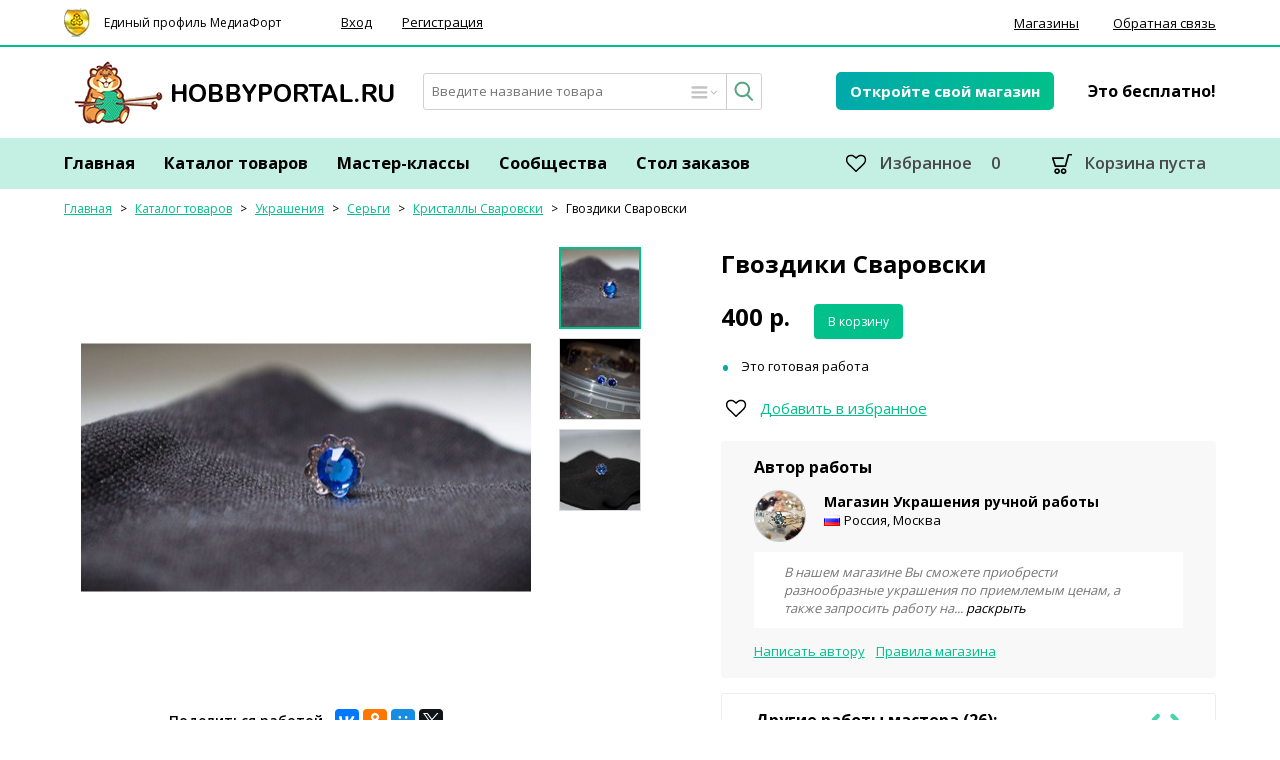

--- FILE ---
content_type: text/html; charset=windows-1251
request_url: https://www.hobbyportal.ru/sergi/gvozdiki-svarovski-3904/
body_size: 18901
content:
	<!DOCTYPE html>
<html lang="ru">
<head>
	<meta http-equiv="content-type" content="text/html; charset=windows-1251"/>
	<meta charset="windows-1251"/>
		<meta name="viewport" content="width=device-width, initial-scale=1.0, user-scalable=yes"/>
	
	<meta name="csrf-token" content="c7f0780d01141312444b2579cc7d949783db11ee1874fa9a3a80f869cd07420f">

		<title>Гвоздики Сваровски – купить в интернет-магазине HobbyPortal.ru с доставкой</title>
	
	<link rel="stylesheet" href="https://www.hobbyportal.ru/js/jquery-ui/jquery-ui.min.css"/>
	
	<link href='https://fonts.googleapis.com/css?family=Open+Sans:400,600,700&subset=latin,cyrillic' rel='stylesheet' type='text/css' />
	<link rel="stylesheet" href="https://www.hobbyportal.ru/css/mainv2.min.css?v=1.2"/>
		<link rel="stylesheet" href="https://www.hobbyportal.ru/css/adaptivev2.css?v=17.1"/>
	
	
		<!--[if lte IE 8]>
	<link rel="stylesheet" href="https://www.hobbyportal.ru/css/ie.css?v=2" />
	<![endif]-->

	<script type="text/javascript">
		var device_no_hover = false;
		var spart = '';
		var current_user_id = 0;
		var is_manager = false;
		var cookie_domain = '.hobbyportal.ru';
	</script>

	<script src="https://www.hobbyportal.ru/js/modernizr-custom.js"></script>
	<script src="https://www.hobbyportal.ru/js/jquery-1.12.4.min.js"></script>
	<script src="https://www.hobbyportal.ru/js/jquery-ui/jquery-ui.min.js"></script>
	<script src="https://www.hobbyportal.ru/js/jquery.ui.datepicker-ru.js"></script>
	<script src="https://www.hobbyportal.ru/js/jquery-plugins.js"></script>
	<script src="https://www.hobbyportal.ru/js/swfobject-2.2.js"></script>
	<script src="https://www.hobbyportal.ru/js/main.js?v=29"></script>
	<script src="https://www.hobbyportal.ru/js/comments.js?v=3.3"></script>
	<script src="https://www.hobbyportal.ru/js/jquery-custom-scrollbar.js"></script>
	<script src="https://www.hobbyportal.ru/js/simplebar.js"></script>
				<link rel="stylesheet" href="https://www.hobbyportal.ru/js/fancybox/jquery.fancybox.css?v=2.1.4" type="text/css" media="screen"/>
	<script type="text/javascript" src="https://www.hobbyportal.ru/js/fancybox/jquery.fancybox.pack.js?v=2.1.4"></script>
		
	<script type="text/javascript">
		if (screen && (screen.width < 980 || screen.height < 980)) {
			document.write('<script type="text/javascript" src="https://www.hobbyportal.ru/js/mobile.min.js?v=3"><\/script>');
		}
	</script>

		<script src="https://login.mediafort.ru/jslogin.php?mode=autologin&site=hobbyportal" type="text/javascript"></script>
	
	
			<link rel="canonical" href="https://www.hobbyportal.ru/sergi/gvozdiki-svarovski-3904/"/>
					<meta name="keywords" content="гвоздики сваровски, гвоздики сваровски ручной работы, гвоздики сваровски купить, гвоздики сваровски заказать, гвоздики сваровски на заказ, гвоздики сваровски ручной работы купить"/>
			<meta name="description" content="Гвоздики Сваровски. Материалы: стразы Сваровски, стоимость 400 руб., варианты доставки: Самовывоз, Курьер до станции метро, Почтой по стране, Экспресс-доставка по стране. Купить или заказать в интернет-магазине рукодельных товаров HobbyPortal.ru"/>
			<meta property="og:title" content="Гвоздики Сваровски – купить в интернет-магазине HobbyPortal.ru с доставкой"/>
	<meta name="mrc__share_title" content="Гвоздики Сваровски – купить в интернет-магазине HobbyPortal.ru с доставкой"/>
	<meta property="og:type" content="article"/>
	<meta name="twitter:card" content="summary"/>
	<meta name="twitter:title" content="Гвоздики Сваровски – купить в интернет-магазине HobbyPortal.ru с доставкой"/>
		<meta property="og:image" content="https://www.hobbyportal.ru/data/products/cache/2016nov/04/55/21786_88990-170x170x.jpg"/>
	<link rel="image_src" href="https://www.hobbyportal.ru/data/products/cache/2016nov/04/55/21786_88990-170x170x.jpg"/>
	<meta name="twitter:image" content="https://www.hobbyportal.ru/data/products/cache/2016nov/04/55/21786_88990-170x170x.jpg"/>
			<meta property="og:url" content="https://www.hobbyportal.ru/sergi/gvozdiki-svarovski-3904/"/>
	<meta name="twitter:url" content="https://www.hobbyportal.ru/sergi/gvozdiki-svarovski-3904/"/>
		<meta property="og:site_name" content="HobbyPortal.ru"/>
	<meta property="og:locale" content="ru_RU"/>
	<meta property="fb:app_id" content="1790086681223763"/>
		<meta property="og:description" content="Гвоздики Сваровски ручной работы на заказ — авторские изделия ручной работы и сделанные вручную эксклюзивные товары можно купить в магазине HobbyPortal.ru. Серьги и широкий ассортимент товаров ручной работы представлен на нашем сайте."/>
	<meta name="mrc__share_description" content="Гвоздики Сваровски ручной работы на заказ — авторские изделия ручной работы и сделанные вручную эксклюзивные товары можно купить в магазине HobbyPortal.ru. Серьги и широкий ассортимент товаров ручной работы представлен на нашем сайте."/>
	<meta name="twitter:description" content="Гвоздики Сваровски ручной работы на заказ — авторские изделия ручной работы и сделанные вручную эксклюзивные товары можно купить в магазине HobbyPortal.ru. Серьги и широкий ассортимент товаров ручной работы представлен на нашем сайте."/>
		</head>
<body id="body_id" class="">


  <div style="position:absolute;">

  <noindex>
    <!--LiveInternet counter-->
    <script type="text/javascript"><!--
      new Image().src = "//counter.yadro.ru/hit;womanmediafort?r"+
        escape(document.referrer)+((typeof(screen)=="undefined")?"":
          ";s"+screen.width+"*"+screen.height+"*"+(screen.colorDepth?
            screen.colorDepth:screen.pixelDepth))+";u"+escape(document.URL)+
        ";"+Math.random();//--></script>
    <!--/LiveInternet-->
    <!--LiveInternet counter-->
    <script type="text/javascript"><!--
      document.write("<img src='//counter.yadro.ru/hit;Hobbyportal?r"+
        escape(document.referrer)+((typeof(screen)=="undefined")?"":
          ";s"+screen.width+"*"+screen.height+"*"+(screen.colorDepth?
            screen.colorDepth:screen.pixelDepth))+";u"+escape(document.URL)+
        ";"+Math.random()+
        "' width=1 height=1 alt=''>")//--></script>
    <!--/LiveInternet-->

    <!-- Rating@Mail.ru counter -->
    <script type="text/javascript">
      var _tmr = window._tmr || (window._tmr = []);
      _tmr.push({id: "1335757", type: "pageView", start: (new Date()).getTime()});
      (function (d, w, id) {
        if (d.getElementById(id)) return;
        var ts = d.createElement("script"); ts.type = "text/javascript"; ts.async = true; ts.id = id;
        ts.src = (d.location.protocol == "https:" ? "https:" : "http:") + "//top-fwz1.mail.ru/js/code.js";
        var f = function () {var s = d.getElementsByTagName("script")[0]; s.parentNode.insertBefore(ts, s);};
        if (w.opera == "[object Opera]") { d.addEventListener("DOMContentLoaded", f, false); } else { f(); }
      })(document, window, "topmailru-code");
    </script><noscript><div>
        <img src="//top-fwz1.mail.ru/counter?id=1335757;js=na" style="border:0;position:absolute;left:-9999px;" alt="" />
      </div></noscript>
    <!-- //Rating@Mail.ru counter -->

    <!--begin of Rambler's Top100 code -->
    <a href="//top100.rambler.ru/top100/"><img src="//counter.rambler.ru/top100.cnt?1251134" alt="" width=1 height=1 border=0></a>
    <!--end of Top100 code-->

    <!-- Yandex.Metrika counter -->
    <script type="text/javascript"> (function (d, w, c) { (w[c] = w[c] || []).push(function() { try { w.yaCounter43095659 = new Ya.Metrika({ id:43095659, clickmap:true, trackLinks:true, accurateTrackBounce:true, webvisor:true }); } catch(e) { } }); var n = d.getElementsByTagName("script")[0], s = d.createElement("script"), f = function () { n.parentNode.insertBefore(s, n); }; s.type = "text/javascript"; s.async = true; s.src = "https://mc.yandex.ru/metrika/watch.js"; if (w.opera == "[object Opera]") { d.addEventListener("DOMContentLoaded", f, false); } else { f(); } })(document, window, "yandex_metrika_callbacks"); </script> <noscript><div><img src="https://mc.yandex.ru/watch/43095659" style="position:absolute; left:-9999px;" alt="" /></div></noscript>
    <!-- /Yandex.Metrika counter -->
  </noindex>

</div><input type="radio" name="mobile-menu" id="mobile-menu-button-input" style="display:none"/>
<input type="radio" name="mobile-menu" id="mobile-search-button-input" style="display:none"/>
<input type="radio" name="mobile-menu" id="mobile-login-button-input" style="display:none"/>
<input type="radio" name="mobile-menu" checked id="mobile-hidden-menu-input" style="display:none"/>

<div class="v2-top-main">
 
  	<div class="block-top-login" id="toplogin-wrapper">
		
		<div id="loginbar" class="v2-top-menu-wrapper">
			<div id="lb-width" class="v2-top-menu">
				<div class="v2-mediafort-login">
					<div class="v2-mediafort-login-icon">Единый профиль МедиаФорт</div>
											<ul class="v2-mediafort-login-menu login_mediafort_hide">
							<li class="v2-item v2-item-login"><a class="v2-item-a" href="#" onclick="$('.login_mediafort_guest').toggleClass('login_mediafort_guest_hide');return false">Вход</a></li>
							<li class="v2-item v2-item-reg"><a class="v2-item-a" href="https://www.hobbyportal.ru/user/signup/">Регистрация</a></li>
						</ul>
									</div>

				
									<ul class="v2-top-menu-right">
						<li class="v2-item"><a class="v2-item-a" href="https://www.hobbyportal.ru/shops/">Магазины</a></li>
						<li class="v2-item"><a class="v2-item-a" href="https://www.hobbyportal.ru/feedback/">Обратная связь</a></li>
					</ul>
				
									<div class="login_mediafort_guest login_mediafort_guest_hide login_mediafort_hide">
						<div class="reg-mediafort fl">
							<div class="v2-login-mediafort-mobile-text">
								<a href="#" class="v2-login-mediafort-mobile-reg">Регистрация</a>
								<span>Вход:</span>
							</div>
							<form action="https://login.mediafort.ru/login/submit/" method="post">
								<input type="hidden" name="site" value="hobbyportal">
								<input type="hidden" name="backurl" value="https://www.hobbyportal.ru/sergi/gvozdiki-svarovski-3904/">
								<input type="hidden" name="rememberme" value="1">
								<input style="width:160px;" class="v2-input-login v2-input-text v2-input-text-s" type="text" name="login" placeholder="Введите имя...">
								<input style="width:160px;" class="v2-input-text v2-input-text-s" type="password" name="password" placeholder="Введите пароль...">
								<input class="btn-login v2-btn-login v2-btn-green-s v2-btn-s" type="submit" value="Войти">
								<div>
									<a rel="nofollow" href="https://www.hobbyportal.ru/remind/">Вспомнить пароль</a>
								</div>
							</form>
						</div>

						<div>
							<div class="sign-in-without-reg fl">Войти без регистрации через почту или соцсеть:</div>
							<table class="small-enter" style="width:100%">
							<tbody>
							<tr>
								<td width="74" style="text-align:center">
									<a rel="nofollow" href="https://login.mediafort.ru/oauth/mailru/hobbyportal/?backurl=https://www.hobbyportal.ru/sergi/gvozdiki-svarovski-3904/" class="v2-oauth-button se-mailru"><span>mail.ru</span></a>
									<a rel="nofollow" href="https://login.mediafort.ru/oauth/yandex/hobbyportal/?backurl=https://www.hobbyportal.ru/sergi/gvozdiki-svarovski-3904/" class="v2-oauth-button se-yandex"><span>Яндекс</span></a>
									<a rel="nofollow" href="https://login.mediafort.ru/oauth/gmail/hobbyportal/?backurl=https://www.hobbyportal.ru/sergi/gvozdiki-svarovski-3904/" class="v2-oauth-button se-gmail"><span>GMail</span></a>
								</td>
							</tr>
							<tr>
								<td style="text-align:center">
									<a href="https://login.mediafort.ru/oauth/vkontakte/hobbyportal/?backurl=https://www.hobbyportal.ru/sergi/gvozdiki-svarovski-3904/" title="Вконтакте" class="v2-oauth-button v2-icon-soc-b v2-icon-24-b v2-icon-vk-24-b"></a>
									
									<a href="https://login.mediafort.ru/oauth/odnoklassniki/hobbyportal/?backurl=https://www.hobbyportal.ru/sergi/gvozdiki-svarovski-3904/" title="Одноклассники" class="v2-oauth-button v2-icon-soc-b v2-icon-24-b v2-icon-ok-24-b"></a>
								</td>
							</tr>
							</tbody>
							</table>
							<div class="sign-in-without-reg">Вводя свои данные, вы соглашаетесь с <a href="https://www.hobbyportal.ru/privacy-policy/" style="text-decoration: underline">Политикой конфиденциальности</a></div>
						</div>
					</div>

					<div class="login_mediafort_user d-none">
						<table>
						<tr>
							<td>
								<img src="/i/blank.gif" class="login_mediafort_avatar">
							</td>
							<td></td>
							<td>
								<strong class="login_mediafort_username"></strong><br />
								Вы можете <a href="https://login.mediafort.ru/login/hobbyportal/?backurl=https://www.hobbyportal.ru/sergi/gvozdiki-svarovski-3904/">войти на этот сайт</a> под своим именем.<br />
								<a class="log-out" href="https://login.mediafort.ru/logout/?site=hobbyportal">Выйти из системы Медиафорт</a>
							</td>
						</tr>
						</table>
					</div>

					<script>
						var login_mediafort_username = false;
						var login_mediafort_avatar_url = false;
						function login_mediafort_callback(username, avatar_url) {
							login_mediafort_username = username;
							login_mediafort_avatar_url = avatar_url;

							$('.login_mediafort_hide').hide();
							$('.login_mediafort_avatar').attr('src', login_mediafort_avatar_url);
							$('.login_mediafort_username').html(login_mediafort_username);
							$('.login_mediafort_guest').css('position', 'absolute').fadeOut(300);
							$('.login_mediafort_user').slideToggle(300);
						}
						if (typeof window.no_el_user !== 'undefined') {

						}
						else {
							d = document;
							var mflogin = d.createElement('script');
							mflogin.type = 'text/javascript';
							mflogin.async = true;
							mflogin.src = 'https://login.mediafort.ru/jslogin.php';
							var s = d.getElementsByTagName('script')[0];
							s.parentNode.insertBefore(mflogin, s);
						}
					</script>
							</div>
		</div>
		

		
		<div class="v2-clear"></div>
	</div>

  <div class="v2-top-middle-block">
    <div class="v2-logo-site">
      <a href="https://www.hobbyportal.ru/" class="v2-top-logo"></a>
    </div>

    <div class="v2-search-block">
      <form id="v2-top-search-form" action="https://www.hobbyportal.ru/search/" method="get" onsubmit="return search_site.submit(this);">
        <div class="v2-search-mobile-wrapper">
          <input id="v2-search-block-show" type="radio" name="mobile_menu" />
          <input id="v2-mobile-menu-hide" type="radio" name="mobile_menu" checked="checked" />
          <label for="v2-search-block-show" class="v2-search-button v2-search-toggle v2-icon-set1-b"></label>
          <label for="v2-mobile-menu-hide" class="v2-search-button v2-search-toggle-hide v2-icon-set1-b"></label>
          <div class="v2-search-input-wrapper">
            <div class="v2-search-input-inner">
              <input class="v2-search-input" type="text" id="sq_id" name="q" placeholder="Введите название товара" value="" />
              
                
<input type="hidden" name="type" value=""/>

<div class="search-categories-menu">
  <ul>
    <li><a href="#" class="v2-search-categories-item active" onclick="search_site.selectCategory(this);return false;" data-search-category="" data-placeholder="Введите название товара">Товары</a></li>
    <li><a href="#" class="v2-search-categories-item" onclick="search_site.selectCategory(this);return false;" data-search-category="shop" data-placeholder="Введите название магазина">Магазины</a></li>
    <li><a href="#" class="v2-search-categories-item" onclick="search_site.selectCategory(this);return false;" data-search-category="community" data-placeholder="О чём бы вы хотели узнать?">Сообщества</a></li>
    <li><a href="#" class="v2-search-categories-item" onclick="search_site.selectCategory(this);return false;" data-search-category="masterclasses" data-placeholder="Введите название мастер-класса">Мастер-классы</a></li>
    <li><a href="#" class="v2-search-categories-item" onclick="search_site.selectCategory(this);return false;" data-search-category="user" data-placeholder="Введите имя пользователя">Пользователи</a></li>
      </ul>
</div>

<a href="#" class="v2-search-menu-button v2-icon-set1-b v2-icon-30-b v2-icon-menud-30-b" type="button" title="Выбрать категорию поиска" onclick="$(this).parent().find('.search-categories-menu').toggle();return false"></a>
              
              <button class="v2-search-button v2-icon-set1-b v2-icon-24-b v2-icon-search-24-b" type="submit" title="Найти"></button>
            </div>
          </div>
        </div>
      </form>
    </div>

          <div class="v2-open-shop v2-open-shop-mobile">
        <a href="https://www.hobbyportal.ru/shop/create/" class="v2-btn-green-grad-m">Откройте свой магазин</a>
        <span class="v2-open-shop-text">Это бесплатно!</span>
      </div>
        <div class="v2-clear"></div>
  </div>

  <div class="v2-main-menu-height-fix">
    <div class="v2-main-menu-wrapper v2-main-menu-wrapper-fixed">
      <div class="v2-main-menu-margin">
        <ul class="v2-extra-menu">
          <li class="v2-item v2-item-fav">
            <div class="subtopmenu-right">
                                                          <a href="https://www.hobbyportal.ru/catalog/my-favourites/" data-storage="local" id="my-fav-topmenu" class="my-fav v2-item-a v2-favorites v2-icon-set1-b v2-icon-34-b v2-icon-fav-black-34-b"><span>Избранное</span>
                <span id="fav-cnt" class="v2-item-cnt">0</span></a>
            </div>
					</li>
          <li class="v2-item"><div class="b-cart-info">
  <div class="b-cart-info-inner">
    <a href="https://www.hobbyportal.ru/cart/" class="a-your-cart show-for-full v2-item-a v2-cart v2-icon-set1-b v2-icon-26-b v2-icon-cart-26-b" style="display:none"><span class="v2-cart-desktop">Корзина</span> <span class="cart-qty-preview v2-item-cnt" data-qty="0">0</span></a>
    <span onclick="alert2mobile('Пустая корзина','',2000);" class="a-your-cart show-for-empty v2-item-a v2-cart v2-icon-set1-b v2-icon-26-b v2-icon-cart-26-b"><span class="v2-cart-desktop">Корзина пуста</span></span>
    
    <div style="display:none">
      <span class="show-for-empty empty-order-cart"><span class="cart-desktop">пуста</span><span class="cart-mobile"><span>0</span></span></span>
      <a href="https://www.hobbyportal.ru/cart/" class="show-for-full a-order-cart"  style="display:none"><span id="cart-qty-preview" data-qty="0"><span>0</span> товаров</span></a>
      <span id="cart-info-btn" style="display:none">
        
      </span>
    </div>
  </div>
</div></li>
        </ul>
        <label href="#" for="mobile-menu-button-input" class="v2-mobile-menu-toggle v2-icon-set1-b v2-icon-28-b"></label>
        <ul class="v2-main-menu">
          <li class="v2-item"><a href="https://www.hobbyportal.ru/" class="v2-item-a">Главная</a></li>
          <li class="v2-item"><a href="https://www.hobbyportal.ru/catalog/" class="v2-item-a">Каталог товаров</a></li>
          <li class="v2-item"><a href="https://www.hobbyportal.ru/masterclasses/" class="v2-item-a">Мастер-классы</a></li>
          <li class="v2-item"><a href="https://www.hobbyportal.ru/communities/" class="v2-item-a">Сообщества</a></li>
          <li class="v2-item"><a href="https://www.hobbyportal.ru/requests/" class="v2-item-a">Стол заказов</a></li>
          
        </ul>
      </div>
    </div>
  </div>
      
  
</div>

<div class="g-container">
  <div class="g-header d-none">
    <div class="b-head-logo">
      <a href="https://www.hobbyportal.ru/" title="Магазин ХоббиПортал - ярмарка рукодельных товаров"><img src="https://www.hobbyportal.ru/i/logo.png" data-retina="https://www.hobbyportal.ru/i/logo_x2.png" alt="HobbyPortal"/></a>
      <div>Ярмарка рукодельных товаров</div>
    </div>

    <div class="b-head-bn">
      
    </div>

    <div class="clear"></div>
  </div>

  
  <div class="b-top-menu">
  <label for="mobile-menu-button-input" id="mobile-menu-button" class="v2-icon-set1-b v2-icon-38-b"></label>
  <label for="mobile-login-button-input" id="mobile-login-button" class="v2-icon-set1-b v2-icon-30-b user-icon">
        <span class="v2-arrow-down v2-icon-set1-a v2-icon-12-a v2-icon-arrow-down-green-12-a"></span>
    
  </label>
  <label for="mobile-search-button-input" id="mobile-search-button" class="v2-icon-set1-b v2-icon-30-b"></label>
  <label for="mobile-hidden-menu-input" id="mobile-hidden-menu"></label>

  <div class="b-cart-info">
  <div class="b-cart-info-inner">
    <a href="https://www.hobbyportal.ru/cart/" class="a-your-cart show-for-full v2-item-a v2-cart v2-icon-set1-b v2-icon-26-b v2-icon-cart-26-b" style="display:none"><span class="v2-cart-desktop">Корзина</span> <span class="cart-qty-preview v2-item-cnt" data-qty="0">0</span></a>
    <span onclick="alert2mobile('Пустая корзина','',2000);" class="a-your-cart show-for-empty v2-item-a v2-cart v2-icon-set1-b v2-icon-26-b v2-icon-cart-26-b"><span class="v2-cart-desktop">Корзина пуста</span></span>
    
    <div style="display:none">
      <span class="show-for-empty empty-order-cart"><span class="cart-desktop">пуста</span><span class="cart-mobile"><span>0</span></span></span>
      <a href="https://www.hobbyportal.ru/cart/" class="show-for-full a-order-cart"  style="display:none"><span id="cart-qty-preview" data-qty="0"><span>0</span> товаров</span></a>
      <span id="cart-info-btn" style="display:none">
        
      </span>
    </div>
  </div>
</div>




</div>

<div class="b-header-search">
  <form action="https://www.hobbyportal.ru/search/" method="get" onsubmit="if(document.getElementById('sq_id_mobile').value==='') { document.getElementById('sq_id_mobile').focus(); return false; }">
      <div class="v2-search-input-wrapper">
        <div class="v2-search-input-inner">
          <input class="v2-search-input" type="text" id="sq_id_mobile" name="q" placeholder="Введите название товара" value="" />
            
<input type="hidden" name="type" value=""/>

<div class="search-categories-menu">
  <ul>
    <li><a href="#" class="v2-search-categories-item active" onclick="search_site.selectCategory(this);return false;" data-search-category="" data-placeholder="Введите название товара">Товары</a></li>
    <li><a href="#" class="v2-search-categories-item" onclick="search_site.selectCategory(this);return false;" data-search-category="shop" data-placeholder="Введите название магазина">Магазины</a></li>
    <li><a href="#" class="v2-search-categories-item" onclick="search_site.selectCategory(this);return false;" data-search-category="community" data-placeholder="О чём бы вы хотели узнать?">Сообщества</a></li>
    <li><a href="#" class="v2-search-categories-item" onclick="search_site.selectCategory(this);return false;" data-search-category="masterclasses" data-placeholder="Введите название мастер-класса">Мастер-классы</a></li>
    <li><a href="#" class="v2-search-categories-item" onclick="search_site.selectCategory(this);return false;" data-search-category="user" data-placeholder="Введите имя пользователя">Пользователи</a></li>
      </ul>
</div>

<a href="#" class="v2-search-menu-button v2-icon-set1-b v2-icon-30-b v2-icon-menud-30-b" type="button" title="Выбрать категорию поиска" onclick="$(this).parent().find('.search-categories-menu').toggle();return false"></a>
          <button class="v2-search-button v2-icon-set1-b v2-icon-24-b v2-icon-search-24-b" type="submit" title="Найти"></button>
        </div>
      </div>
  </form>
</div>  
  <div class="v2-top-crumbs-wide">
  	  <div class="top-crumbs v2-top-crumbs">
                  <a class="v2-crumbs-a" href="https://www.hobbyportal.ru/">Главная</a>
                    <span class="v2-crumbs-arr">&gt;</span>
                        <a class="v2-crumbs-a" href="https://www.hobbyportal.ru/catalog/">Каталог товаров</a>
                    <span class="v2-crumbs-arr">&gt;</span>
                        <a class="v2-crumbs-a" href="https://www.hobbyportal.ru/ukrasheniya/">Украшения</a>
                    <span class="v2-crumbs-arr">&gt;</span>
                        <a class="v2-crumbs-a" href="https://www.hobbyportal.ru/ukrasheniya/sergi/">Серьги</a>
                    <span class="v2-crumbs-arr">&gt;</span>
                        <a class="v2-crumbs-a" href="https://www.hobbyportal.ru/ukrasheniya/sergi/kristally-svarovski/">Кристаллы Сваровски</a>
                    <span class="v2-crumbs-arr">&gt;</span>
                        <a class="latest v2-crumbs-latest v2-crumbs-a">Гвоздики Сваровски</a>
                  </div>

  </div>

  <!-- content start -->
  <div class="g-page">
    <div class="g-content-wide">
      <div class="g-content-inner">



<div id="v2-product-view" class="products-view product v2-product-view">
  
  
  
  <div class="v2-product-author-info v2-product-author-info-mobile">
    <div class="v2-product-author">
      <a href="https://www.hobbyportal.ru/shop/Lyubickoe/">
        <div class="v2-product-author-image">
          <img class="v2-product-author-image-img" src="https://www.hobbyportal.ru/data/cache/2016nov/29/23/33221_58488-185x185x.jpg" alt="Магазин medvmu" data-avatar="1" id="shop-avatar">
        </div>
        <div class="v2-product-author-name">Магазин Украшения ручной работы</div>
      </a>
              <div class="v2-product-author-location flag" style="background-image:url(https://www.hobbyportal.ru/i/flags/RU.gif);" title="Москва">Россия, Москва</div>
                </div>
  </div>  

  
    <div class="v2-product-photos v2-product-photos-mobile">
    <div class="v2-product-photos-mobile-carousel">
              <div class="v2-item">
          <span class="v2-big-photo-cont-inner">
            <a href="/data/products/cache/2016nov/04/55/21786_88990.jpg" class="fancybox"><img src="https://www.hobbyportal.ru/data/products/cache/2016nov/04/55/21786_88990-450x450.jpg" class="v2-item-img" alt="Гвоздики Сваровски ручной работы на заказ" title="Гвоздики Сваровски изделие ручной работы на заказ"/></a>
            <a href="#" class="v2-add-to-fav-icon v2-icon-set1-b v2-icon-30-b add-to-fav" data-storage="local" data-replace-text="0" data-id="3904" data-action="add" title="В избранное"></a>
          </span>
        </div>
              <div class="v2-item">
          <span class="v2-big-photo-cont-inner">
            <a href="/data/products/cache/2016nov/04/55/21787_12923.jpg" class="fancybox"><img src="https://www.hobbyportal.ru/data/products/cache/2016nov/04/55/21787_12923-450x450.jpg" class="v2-item-img" alt="Гвоздики Сваровски ручной работы на заказ" title="Гвоздики Сваровски изделие ручной работы на заказ"/></a>
            <a href="#" class="v2-add-to-fav-icon v2-icon-set1-b v2-icon-30-b add-to-fav" data-storage="local" data-replace-text="0" data-id="3904" data-action="add" title="В избранное"></a>
          </span>
        </div>
              <div class="v2-item">
          <span class="v2-big-photo-cont-inner">
            <a href="/data/products/cache/2016nov/04/55/21788_18478.jpg" class="fancybox"><img src="https://www.hobbyportal.ru/data/products/cache/2016nov/04/55/21788_18478-450x450.jpg" class="v2-item-img" alt="Гвоздики Сваровски ручной работы на заказ" title="Гвоздики Сваровски изделие ручной работы на заказ"/></a>
            <a href="#" class="v2-add-to-fav-icon v2-icon-set1-b v2-icon-30-b add-to-fav" data-storage="local" data-replace-text="0" data-id="3904" data-action="add" title="В избранное"></a>
          </span>
        </div>
          </div>
      </div>
      
  <script type="text/javascript">
    $(function() {
      var photo_previews = {};
      photo_previews.options = {
        numberPreview: 5,
        classArrNext: 'v2-product-photo-preview-next',
        classArrPrev: 'v2-product-photo-preview-prev'
      }
      photo_previews.init = function() {
        var base = photo_previews;
        var options = base.options;

        $('.v2-product-photo-preview-slider').attr('data-current', 0);
        
        $('.v2-product-photo-previews').find('.' + options.classArrNext).click(function() {
          base.next();
          return false;
        });
        
        $('.v2-product-photo-previews').find('.' + options.classArrPrev).click(function() {
          base.prev();
          return false;
        });
        
        photo_previews.togglePrevArr('hide');
        if (photo_previews.countPhotos() > options.numberPreview) {
          photo_previews.toggleNextArr('show');
        }
          
        $('.small-prod-photo').click(function() {
          var index = parseInt($(this).index('.small-prod-photo'));

          var current = parseInt($('.v2-product-photo-preview-slider').attr('data-current'));
          var count_to_current = (current) * photo_previews.options.numberPreview;
          var count_slides = Math.floor(count_to_current/photo_previews.options.numberPreview);
          var last_el = (current+1) * photo_previews.options.numberPreview -1 -count_slides*2;

          if (last_el == index && !$(this).hasClass('active') && photo_previews.countPhotos() > last_el+1) {
            photo_previews.next();
          }
          if (last_el-photo_previews.options.numberPreview+1 == index && !$(this).hasClass('active')) {
            photo_previews.prev();
          }
          $('.small-prod-photo').removeClass('active');
          $(this).addClass('active');
        });
      }
      photo_previews.next = function(index) {
        var current = parseInt($('.v2-product-photo-preview-slider').attr('data-current'));
        var count_to_current = (current) * this.options.numberPreview;
        var count_slides = Math.floor(count_to_current/this.options.numberPreview);
        var last_el = (1+current) * this.options.numberPreview -1 -count_slides*2;

        var margin_top = parseInt($('.v2-product-photo-preview-slider').css('margin-top'));
        $('.v2-product-photo-preview-slider').animate({ 'margin-top': (margin_top - $('.small-prod-photo:eq('+(last_el-1)+')').position().top) + 'px' }, 300);
        
        this.togglePrevArr('show');
        if (photo_previews.countPhotos() > last_el+1) {
          this.toggleNextArr('hide');
        }
        
        $('.v2-product-photo-preview-slider').attr('data-current', current+1);
      }
      photo_previews.prev = function() {
        var current = parseInt($('.v2-product-photo-preview-slider').attr('data-current'));
        if (current <= 0) return false;
        var count_to_prev = (current-1) * this.options.numberPreview;
        var count_slides = Math.floor(count_to_prev/this.options.numberPreview);
        var last_el = (current) * this.options.numberPreview -1 -count_slides*2;

        var first_el = last_el - this.options.numberPreview+1;

        if (last_el < 0) last_el = 0;

        var margin_top = parseInt($('.v2-product-photo-preview-slider').css('margin-top'));
        $('.v2-product-photo-preview-slider').animate({ 'margin-top': (margin_top - $('.small-prod-photo:eq('+(first_el)+')').position().top) + 'px' }, 300);

        this.toggleNextArr('show');
        if (first_el == 0) {
          this.togglePrevArr('hide');
        }

        $('.v2-product-photo-preview-slider').attr('data-current', current-1);
      }
      photo_previews.countPhotos = function() {
        return $('.v2-product-photo-preview-slider').find('.small-prod-photo').length;
      }
      photo_previews.toggleNextArr = function(action) {
        var base = photo_previews;
        var options = base.options;
        if (action == 'show') {
          $('.v2-product-photo-previews').find('.' + options.classArrNext).show();
        } else {
          $('.v2-product-photo-previews').find('.' + options.classArrNext).hide();
        }
      }
      photo_previews.togglePrevArr = function(action) {
        var base = photo_previews;
        var options = base.options;
        if (action == 'show') {
          $('.v2-product-photo-previews').find('.' + options.classArrPrev).show();
        } else {
          $('.v2-product-photo-previews').find('.' + options.classArrPrev).hide();
        }
      }
      
      photo_previews.init();
      
      
      $('.v2-product-photos-mobile-carousel').slick({
        dots:true,
        arrows:false
      });
    });
  </script>


  <div class="v2-product-right-column">
		<h1 class="v2-title-h1">Гвоздики Сваровски</h1>
		<div id="goals-add-to-cart-top">
			  <div class="v2-product-price">
        <div class="v2-product-price-value">400 <span>р.</span></div>
    <div class="v2-product-add-to-cart">
      <a href="#" class="v2-btn v2-btn-green-s add-to-cart" data-id="3904" data-show-after-success=".v2-product-to-cart-success">В корзину</a>
      <a href="https://www.hobbyportal.ru/cart/" class="v2-product-to-cart-success" style="display:none">Товар добавлен в корзину</a>
    </div>
  </div>

		</div>
		
				
		<ul class="v2-product-list-info">
			<li>
									Это готовая работа
							</li>

												</ul>

		    
		<div class="v2-product-add-to-fav">
			<a id="goals-add-to-fav" href="#" class="v2-product-add-to-fav-a v2-icon-set1-b v2-icon-34-b v2-icon-fav-black-34-b add-to-fav" data-storage="local" data-id="3904" data-action="add" title="В избранное">Добавить в избранное</a>
		</div>
  
		
  <div class="v2-product-author-info v2-product-author-info-desktop">
    <div class="v2-product-author-info-title">Автор работы</div>
        
    <div class="v2-product-author">
      <a href="https://www.hobbyportal.ru/shop/Lyubickoe/">
        <div class="v2-product-author-image">
          <img class="v2-product-author-image-img" src="https://www.hobbyportal.ru/data/cache/2016nov/29/23/33221_58488-185x185x.jpg" alt="Магазин Украшения ручной работы" data-avatar="1" id="shop-avatar">
        </div>
        <div class="v2-product-author-name">Магазин Украшения ручной работы</div>
      </a>
              <div class="v2-product-author-location flag" style="background-image:url(https://www.hobbyportal.ru/i/flags/RU.gif);" title="Москва">Россия, Москва</div>
          </div>
    
          <div class="v2-product-shop-info">
        <span id="shop-greetings-preview">В нашем магазине Вы сможете приобрести разнообразные украшения по приемлемым ценам, а также запросить работу на...          <a href="#">раскрыть</a>
                </span>
        <span id="shop-greetings-full" style="display:none">В нашем магазине Вы сможете приобрести разнообразные украшения по приемлемым ценам, а также запросить работу на заказ. Приятных покупок :) <a href="#">скрыть</a></span>
      </div>
    
    <div class="v2-product-author-send-mail">
      <a href="https://www.hobbyportal.ru/mail/contact/1856/?new=1" target="_blank" class="v2-product-shop-rules-a">Написать автору</a>
      <a href="https://www.hobbyportal.ru/shop/policies/518/" target="_blank" class="v2-product-shop-rules-a v2-margin-fav">Правила магазина</a>
          </div>
  </div>
    


							  		<div class="v2-other-products">
		<span class="v2-other-products-title">Другие работы мастера&nbsp;(26):</span>
		<div class="other-products v2-other-products-inner">
			<div class="carousel-wrapper">
				<div class="carousel">
					<div class="carousel-item">
						<div class="carousel-row">
															<div class="other-item" data-idx="1">
									<a href="https://www.hobbyportal.ru/sergi/sergi-ptichki-pokrytie-serebro-kristall-svarovski-9033/"><img title="Серьги &quot;Птички&quot; покрытие серебро кристалл Сваровски" class="grid-photo" src="https://www.hobbyportal.ru/data/products/cache/2017feb/08/39/45546_33131-200x200x.jpg"></a>
								</div>

								
								
								
																							<div class="other-item" data-idx="2">
									<a href="https://www.hobbyportal.ru/sergi/sergi-s-kristallom-svarovski-i-granennymi-businami-9032/"><img title="Серьги с кристаллом Сваровски и граненными бусинами" class="grid-photo" src="https://www.hobbyportal.ru/data/products/cache/2017feb/08/35/45544_67748-200x200x.jpg"></a>
								</div>

								
																	</div> 
																		<div class="carousel-row"> 
																	
								
																							<div class="other-item" data-idx="3">
									<a href="https://www.hobbyportal.ru/sergi/sergi-svarovski-hirurgicheskaya-stal-6217/"><img title="Серьги Сваровски хирургическая сталь" class="grid-photo" src="https://www.hobbyportal.ru/data/products/cache/2016nov/30/06/33355_69746-200x200x.jpg"></a>
								</div>

								
								
								
																							<div class="other-item" data-idx="4">
									<a href="https://www.hobbyportal.ru/sergi/gvozdiki-svarovski-3908/"><img title="Гвоздики Сваровски" class="grid-photo" src="https://www.hobbyportal.ru/data/products/cache/2016nov/04/56/21799_52108-200x200x.jpg"></a>
								</div>

								
																	</div> 
																	
								
																	</div><div class="carousel-item"><div class="carousel-row">																							<div class="other-item" data-idx="5">
									<a href="https://www.hobbyportal.ru/sergi/sergi-s-golubymi-vstavkami-korona-3907/"><img title="Серьги с голубыми вставками &quot;Корона&quot;" class="grid-photo" src="https://www.hobbyportal.ru/data/products/cache/2016nov/04/55/21795_84639-200x200x.jpg"></a>
								</div>

								
								
								
																							<div class="other-item" data-idx="6">
									<a href="https://www.hobbyportal.ru/sergi/sergi-s-ametistovymi-businami-3906/"><img title="Серьги с аметистовыми бусинами" class="grid-photo" src="https://www.hobbyportal.ru/data/products/cache/2016nov/04/55/21792_32577-200x200x.jpg"></a>
								</div>

								
																	</div> 
																		<div class="carousel-row"> 
																	
								
																							<div class="other-item" data-idx="7">
									<a href="https://www.hobbyportal.ru/sergi/dlinnye-sergi-na-cepochke-3905/"><img title="Длинные серьги на цепочке" class="grid-photo" src="https://www.hobbyportal.ru/data/products/cache/2016nov/04/55/21789_14690-200x200x.jpg"></a>
								</div>

								
								
								
																							<div class="other-item" data-idx="8">
									<a href="https://www.hobbyportal.ru/sergi/sergi-i-braslety-3903/"><img title="Серьги и браслеты" class="grid-photo" src="https://www.hobbyportal.ru/data/products/cache/2016nov/04/55/21781_92668-200x200x.jpg"></a>
								</div>

								
																	</div> 
																	
								
																	</div><div class="carousel-item"><div class="carousel-row">																							<div class="other-item" data-idx="9">
									<a href="https://www.hobbyportal.ru/sergi/sergi-3902/"><img title="Серьги" class="grid-photo" src="https://www.hobbyportal.ru/data/products/cache/2016nov/30/47/33358_99815-200x200x.jpg"></a>
								</div>

								
								
								
																							<div class="other-item" data-idx="10">
									<a href="https://www.hobbyportal.ru/sergi/sergi-s-fianitami-v-originalnoj-forme-krabika-3901/"><img title="Серьги  с фианитами в оригинальной форме крабика" class="grid-photo" src="https://www.hobbyportal.ru/data/products/cache/2016nov/04/55/21776_10093-200x200x.jpg"></a>
								</div>

								
																	</div> 
																		<div class="carousel-row"> 
																	
								
																							<div class="other-item" data-idx="11">
									<a href="https://www.hobbyportal.ru/braslety/zhemchuzhina-3900/"><img title="Жемчужина" class="grid-photo" src="https://www.hobbyportal.ru/data/products/cache/2016nov/04/54/21774_30403-200x200x.jpg"></a>
								</div>

								
								
								
																							<div class="other-item" data-idx="12">
									<a href="https://www.hobbyportal.ru/sergi/sergi-gvozdiki-iz-hirurgicheskoj-stali-s-kristallami-svarovski-3899/"><img title="Серьги гвоздики из хирургической стали с кристаллами Сваровски" class="grid-photo" src="https://www.hobbyportal.ru/data/products/cache/2016nov/04/54/21771_84856-200x200x.jpg"></a>
								</div>

								
																	</div> 
																	
								
																	</div><div class="carousel-item"><div class="carousel-row">																							<div class="other-item" data-idx="13">
									<a href="https://www.hobbyportal.ru/sergi/sergi-s-podveskoj-v-forme-serdechka-svarovski-3898/"><img title="Серьги с подвеской в форме  сердечка (Сваровски)" class="grid-photo" src="https://www.hobbyportal.ru/data/products/cache/2016nov/04/54/21768_37314-200x200x.jpg"></a>
								</div>

								
								
								
																							<div class="other-item" data-idx="14">
									<a href="https://www.hobbyportal.ru/sergi/sergi-dlya-nevesty-svadebnoe-kruzhevo-svarovski-3897/"><img title="Серьги для невесты &quot;Свадебное кружево&quot; (Сваровски)" class="grid-photo" src="https://www.hobbyportal.ru/data/products/cache/2016nov/04/54/21764_92445-200x200x.jpg"></a>
								</div>

								
																	</div> 
																		<div class="carousel-row"> 
																	
								
																							<div class="other-item" data-idx="15">
									<a href="https://www.hobbyportal.ru/sergi/sergi-gvozdiki-s-kristallami-svarovski-3896/"><img title="Серьги гвоздики с кристаллами Сваровски" class="grid-photo" src="https://www.hobbyportal.ru/data/products/cache/2016nov/04/54/21762_30436-200x200x.jpg"></a>
								</div>

								
								
								
																							<div class="other-item" data-idx="16">
									<a href="https://www.hobbyportal.ru/sergi/sergi-gvozdiki-iz-hirurgicheskoj-stali-s-kristallami-svarovsi-3895/"><img title="Серьги гвоздики из хирургической стали с кристаллами Сваровси" class="grid-photo" src="https://www.hobbyportal.ru/data/products/cache/2016nov/04/54/21758_99992-200x200x.jpg"></a>
								</div>

								
																	</div> 
																	
								
																	</div><div class="carousel-item"><div class="carousel-row">																							<div class="other-item" data-idx="17">
									<a href="https://www.hobbyportal.ru/sergi/sergi-gvozdiki-iz-hirurgicheskoj-stali-s-kristallami-svarovsi-3894/"><img title="Серьги гвоздики из хирургической стали с кристаллами Сваровси" class="grid-photo" src="https://www.hobbyportal.ru/data/products/cache/2016nov/04/54/21756_78661-200x200x.jpg"></a>
								</div>

								
								
								
																							<div class="other-item" data-idx="18">
									<a href="https://www.hobbyportal.ru/sergi/sergi-serdechki-s-kristallami-svarovski-s-pokrytiem-serebro-925-3893/"><img title="Серьги-сердечки с кристаллами Сваровски с покрытием серебро" class="grid-photo" src="https://www.hobbyportal.ru/data/products/cache/2016nov/04/53/21752_19662-200x200x.jpg"></a>
								</div>

								
																	</div> 
																		<div class="carousel-row"> 
																	
								
																							<div class="other-item" data-idx="19">
									<a href="https://www.hobbyportal.ru/sergi/sergi-rodirovannye-sagatom-i-kristallami-svarovski-3892/"><img title="Серьги родированные сагатом и кристаллами Сваровски" class="grid-photo" src="https://www.hobbyportal.ru/data/products/cache/2016nov/04/53/21750_33774-200x200x.jpg"></a>
								</div>

								
								
								
																							<div class="other-item" data-idx="20">
									<a href="https://www.hobbyportal.ru/braslety/braslet-iz-derevyannyh-busin-3891/"><img title="Браслет из деревянных бусин" class="grid-photo" src="https://www.hobbyportal.ru/data/products/cache/2016nov/04/53/21749_66087-200x200x.jpg"></a>
								</div>

								
																	</div> 
																	
								
																	</div><div class="carousel-item"><div class="carousel-row">																							<div class="other-item" data-idx="21">
									<a href="https://www.hobbyportal.ru/komplekty-ukrashenij/komplekt-ukrashenij-hellouin-3890/"><img title="Комплект украшений &quot;Хэллоуин&quot;" class="grid-photo" src="https://www.hobbyportal.ru/data/products/cache/2016nov/04/53/21747_97525-200x200x.jpg"></a>
								</div>

								
								
								
																							<div class="other-item" data-idx="22">
									<a href="https://www.hobbyportal.ru/braslety/braslet-s-matovymi-businami-shungita-3889/"><img title="Браслет с матовыми бусинами шунгита" class="grid-photo" src="https://www.hobbyportal.ru/data/products/cache/2016nov/04/53/21745_78637-200x200x.jpg"></a>
								</div>

								
																	</div> 
																		<div class="carousel-row"> 
																	
								
																							<div class="other-item" data-idx="23">
									<a href="https://www.hobbyportal.ru/sergi/sergi-snezhinki-poserebrennye-s-kristallami-svarovski-3888/"><img title="Серьги &quot;Снежинки&quot; посеребренные с кристаллами Сваровски" class="grid-photo" src="https://www.hobbyportal.ru/data/products/cache/2016nov/04/53/21743_65912-200x200x.jpg"></a>
								</div>

								
								
								
																							<div class="other-item" data-idx="24">
									<a href="https://www.hobbyportal.ru/braslety/braslet-nochnoe-nebo-iz-busin-pressovannogo-avantrina-3887/"><img title="Браслет &quot;Ночное небо&quot; из бусин прессованного авантрина" class="grid-photo" src="https://www.hobbyportal.ru/data/products/cache/2016nov/04/53/21741_39642-200x200x.jpg"></a>
								</div>

								
																	</div> 
																	
								
																	</div><div class="carousel-item"><div class="carousel-row">																							<div class="other-item" data-idx="25">
									<a href="https://www.hobbyportal.ru/braslety/braslet-iz-belogo-agata-3886/"><img title="Браслет из белого агата" class="grid-photo" src="https://www.hobbyportal.ru/data/products/cache/2016nov/04/53/21736_99965-200x200x.jpg"></a>
								</div>

								
								
								
																							<div class="other-item" data-idx="26">
									<a href="https://www.hobbyportal.ru/braslety/braslet-iz-zhemchuga-svarovski-3885/"><img title="Браслет из жемчуга Сваровски" class="grid-photo" src="https://www.hobbyportal.ru/data/products/cache/2016nov/04/53/21730_64344-200x200x.jpg"></a>
								</div>

								
								
								
																																						</div>
					</div>
				</div>
			</div>
			
		</div>
	</div>



<script type="text/javascript" src="https://www.hobbyportal.ru/js/slick.min.js"></script>
<script type="text/javascript">
  $('.carousel').slick({
    dots:false
  });
</script>
  </div>
  
  
		<script type="text/javascript">
			$(function() {
				$('#shop-greetings-preview a, #shop-greetings-full a').click(function(e) {
					e.preventDefault();
					$('#shop-greetings-preview').toggle();
					$('#shop-greetings-full').toggle();
					return false;
				});
			});
		</script>
  
  
  <div class="v2-product-left-column">
      <div class="v2-product-photos v2-product-photos-desktop">
    <div id="big-photo-wrapper">
              <div class="product-photo-previews v2-product-photo-previews">
          <a href="#" class="v2-icon-set1-b v2-product-photo-preview-prev v2-icon-16-b"></a>
          <a href="#" class="v2-icon-set1-b v2-product-photo-preview-next v2-icon-16-b"></a>
          <div class="v2-product-photo-previews-inner">
						<div class="v2-product-photo-preview-slider">
																								<div class="product-photo-previews-item">
										<img alt="" title="" data-desc="" class="small-prod-photo active" src="https://www.hobbyportal.ru/data/products/cache/2016nov/04/55/21786_88990-80x80x.jpg" data-big-url="https://www.hobbyportal.ru/data/products/cache/2016nov/04/55/21786_88990-450x450.jpg"/>
									</div>
																	<div class="product-photo-previews-item">
										<img alt="" title="" data-desc="" class="small-prod-photo" src="https://www.hobbyportal.ru/data/products/cache/2016nov/04/55/21787_12923-80x80x.jpg" data-big-url="https://www.hobbyportal.ru/data/products/cache/2016nov/04/55/21787_12923-450x450.jpg"/>
									</div>
																	<div class="product-photo-previews-item">
										<img alt="" title="" data-desc="" class="small-prod-photo" src="https://www.hobbyportal.ru/data/products/cache/2016nov/04/55/21788_18478-80x80x.jpg" data-big-url="https://www.hobbyportal.ru/data/products/cache/2016nov/04/55/21788_18478-450x450.jpg"/>
									</div>
																						<div class="clear"></div>
							
						</div>
          </div>
        </div>
      <div id="big-photo-cont">
                  <span class="v2-big-photo-cont-inner" onclick="gallery.showPhoto(3904);">
            <div class="v2-photo-icon-preview v2-rounded v2-icon-44-b v2-icon-set1-b v2-icon-search-black-44-b"></div>
            <a href="/data/products/cache/2016nov/04/55/21786_88990.jpg" class="v2-big-photo-cont-a" onclick="return false;"><img src="https://www.hobbyportal.ru/data/products/cache/2016nov/04/55/21786_88990-450x450.jpg" class="big-photo" alt="Гвоздики Сваровски ручной работы на заказ" title="Гвоздики Сваровски изделие ручной работы на заказ"/></a>
          </span>
              </div>
          </div>
  </div>
        

    
          <div class="products-share-block v2-product-share-block-desktop">
  <div class="share-work">
    Поделиться работой
  </div>

  <div id="gallery-share" class="yashare-auto-init ya-share2" data-lang="ru" data-yashareType="big" data-services="vkontakte,odnoklassniki,moimir,twitter" data-counter data-yashareStyle="padding:10px;" data-url="https://www.hobbyportal.ru/sergi/gvozdiki-svarovski-3904/" data-title="Гвоздики Сваровски" data-description="Изящные гвоздики великолепно смотрятся в любых ушках)) Аккуратные формы изделия подходят для повседневного ношения, а свойство кристаллов потрясающе сверкать в солнечном и вечернем свете, дополнят Ваш образ на любом празднике, или романтическом..." data-image="https://www.hobbyportal.ru/data/products/cache/2016nov/04/55/21786_88990-170x170x.jpg"></div>
      <script src="https://yastatic.net/es5-shims/0.0.2/es5-shims.min.js"></script>
    <script async="async" defer="defer" type="text/javascript" src="//yastatic.net/share2/share.js" charset="utf-8"></script>
  </div>        
    <div id="product-description">
      <div class="v2-product-description-title">
        Описание товара
      </div>
      <div>
        <p>Изящные гвоздики великолепно смотрятся в любых ушках)) Аккуратные формы изделия подходят для повседневного ношения, а свойство кристаллов потрясающе сверкать в солнечном и вечернем свете, дополнят Ваш образ на любом празднике, или романтическом свидании ;) Можно заказать серьги в другом цвете (красный, графит, золотой, нежно лиловый)</p>
      </div>
    </div>
      
          <div class="products-share-block v2-product-share-block-mobile">
  <div class="share-work">
    Поделиться работой
  </div>

  <div id="gallery-share" class="yashare-auto-init ya-share2" data-lang="ru" data-yashareType="big" data-services="vkontakte,odnoklassniki,moimir,twitter" data-counter data-yashareStyle="padding:10px;" data-url="https://www.hobbyportal.ru/sergi/gvozdiki-svarovski-3904/" data-title="Гвоздики Сваровски" data-description="Изящные гвоздики великолепно смотрятся в любых ушках)) Аккуратные формы изделия подходят для повседневного ношения, а свойство кристаллов потрясающе сверкать в солнечном и вечернем свете, дополнят Ваш образ на любом празднике, или романтическом..." data-image="https://www.hobbyportal.ru/data/products/cache/2016nov/04/55/21786_88990-170x170x.jpg"></div>
      <script src="https://yastatic.net/es5-shims/0.0.2/es5-shims.min.js"></script>
    <script async="async" defer="defer" type="text/javascript" src="//yastatic.net/share2/share.js" charset="utf-8"></script>
  </div>    
    <div class="v2-product-delivery-payments-methods">
      <div class="cart-delivery v2-product-payments">
        <span class="v2-product-payments-title">Варианты оплаты</span>
        <ul class="block-shop-payments cart-delivery-list v2-product-list-info">
                    <li>
        <a>Наличные</a>
              </li>
                        <li>
        <a>Банковский перевод на счет</a>
              </li>
                                      <li>
        <a>Перевод на банковскую карточку</a>
              </li>
                                                                </ul>
      </div>

      <div class="cart-delivery v2-product-delivery">
        <span class="v2-product-delivery-title">Варианты доставки</span>
        <div class="block-product-shipping">
			<div class="v2-product-shipping-location">
			из &#160;<span class="flag" style="background-image:url(https://www.hobbyportal.ru/i/flags/RU.gif);" title="Москва">Москва</span>
		</div>
	
	<ul class="cart-delivery-list v2-product-list-info v2-product-shipping-list">
					<li>
				<a class="toggle-details">Самовывоз</a>
									<small>(бесплатно)</small>
													<br>
					<span class="d-none">
						вы всегда можете бесплатно забрать покупку на ст.м. Бульвар Рокоссовского
					</span>
							</li>
					<li>
				<a class="toggle-details">Курьер до станции метро</a>
													<br>
					<span class="d-none">
						100 р
					</span>
							</li>
					<li>
				<a class="toggle-details">Почтой по стране</a>
													<br>
					<span class="d-none">
						Тарифы Вы можете узнать на сайте Почты России. С нами всегда можно договорится)
					</span>
							</li>
					<li>
				<a class="toggle-details">Экспресс-доставка по стране</a>
													<br>
					<span class="d-none">
						По договоренности
					</span>
							</li>
			</ul>
</div>
      </div>
    </div>

		<div id="goals-add-to-cart-bottom">
			  <div class="v2-product-price v2-product-price-2">
        <div class="v2-product-price-value">400 <span>р.</span></div>
    <div class="v2-product-add-to-cart">
      <a href="#" class="v2-btn v2-btn-green-s add-to-cart" data-id="3904" data-show-after-success=".v2-product-to-cart-success">В корзину</a>
      <a href="https://www.hobbyportal.ru/cart/" class="v2-product-to-cart-success" style="display:none">Товар добавлен в корзину</a>
    </div>
  </div>

		</div>

					<div class="v2-product-attribute">
				<span class="v2-product-attribute-title">Для кого</span>
				<p class="v2-product-attribute-value">Для женщины, девушки, девочки</p>
			</div>
		  
					<div class="v2-product-attribute">
				<span class="v2-product-attribute-title">Размеры</span>
				<p class="v2-product-attribute-value">Кристалл 4,5 мм. Диаметр цветка 6 - 8 мм</p>
			</div>
		
					<div class="v2-product-attribute">
				<span class="v2-product-attribute-title">Рекомендации по уходу</span>
				<p class="v2-product-attribute-value">Ограничить контакт с косметическими свойствами, для большего блеска использовать салфетку для полировки</p>
			</div>
		
					<div class="v2-product-materials">
				<span class="v2-product-materials-title">Материалы</span>
				<p class="v2-product-materials-list">
											<a class="v2-item-a" href="https://www.hobbyportal.ru/material/125/strazy-svarovski/">стразы Сваровски</a>									</p>
			</div>
		
		<div class="v2-product-keywords">
			<span class="v2-product-keywords-title">Ключевые слова</span>
			<p class="v2-product-keywords-list">
									<a class="v2-item-a" href="https://www.hobbyportal.ru/keyword/896/gvozdiki/">гвоздики</a>, 									<a class="v2-item-a" href="https://www.hobbyportal.ru/keyword/897/sergi/">серьги</a>, 									<a class="v2-item-a" href="https://www.hobbyportal.ru/keyword/1529/na-zakaz/">на заказ</a>, 									<a class="v2-item-a" href="https://www.hobbyportal.ru/keyword/1714/ukrasheniya/">украшения</a>, 									<a class="v2-item-a" href="https://www.hobbyportal.ru/keyword/1735/kombinirovannyj/">комбинированный</a>, 									<a class="v2-item-a" href="https://www.hobbyportal.ru/keyword/6401/hirurgicheskaya-stal/">хирургическая сталь</a>, 									<a class="v2-item-a" href="https://www.hobbyportal.ru/keyword/6408/svarovski/">сваровски</a>, 									<a class="v2-item-a" href="https://www.hobbyportal.ru/keyword/6444/svidanie/">свидание</a>							</p>
		</div>
    
		<div id="goals-add-to-cart-bottom-2" class="v2-desktop-hide">
			  <div class="v2-product-price">
        <div class="v2-product-price-value">400 <span>р.</span></div>
    <div class="v2-product-add-to-cart">
      <a href="#" class="v2-btn v2-btn-green-s add-to-cart" data-id="3904" data-show-after-success=".v2-product-to-cart-success">В корзину</a>
      <a href="https://www.hobbyportal.ru/cart/" class="v2-product-to-cart-success" style="display:none">Товар добавлен в корзину</a>
    </div>
  </div>

		</div>
  </div>
      
  	<div class="v2-related-products clear">
		<h2 class="v2-title-h2">Похожие товары</h2>
		<div class="v2-related-products-items">
			<div class="main-grid v2-main-grid">
        
		<div class="prod-grid v2-prod-grid">
		<div class="v2-prod-grid-inner">
						<div style="position:relative;">
								
				<a href="https://www.hobbyportal.ru/sergi/sergi-s-kristallom-svarovski-i-granennymi-businami-9032/"><img src="https://www.hobbyportal.ru/data/products/cache/2017feb/08/35/45544_67748-170x170x.jpg" class="grid-photo" title="Серьги с кристаллом Сваровски и граненными бусинами" alt="Серьги с кристаллом Сваровски и граненными бусинами" /></a>
				<a href="#" class="goals-add-to-fav-from-preview v2-add-to-fav-icon v2-icon-set1-b v2-icon-30-b add-to-fav" data-storage="local" data-replace-text="0" data-id="9032" data-action="add" title="В избранное"></a>
			</div>

			<div class="grid-info">
				<a href="https://www.hobbyportal.ru/sergi/sergi-s-kristallom-svarovski-i-granennymi-businami-9032/">Серьги с кристаллом Сваровски и граненными бусинами</a>
			</div>
			<div class="grid-price">
									<div class="grid-price-inner"><span>550</span> <span>р.</span></div>
										<div class="grid-to-cart">
						<a href="#" class="goals-add-to-cart-from-preview add-to-cart" data-id="9032" data-btn-success-link="https://www.hobbyportal.ru/cart/" data-btn-success-text="В корзине" data-btn-success-class="v2-add-to-cart-success">В корзину</a>
					</div>
												</div>
		</div>
	</div>

        
		<div class="prod-grid v2-prod-grid">
		<div class="v2-prod-grid-inner">
						<div style="position:relative;">
								
				<a href="https://www.hobbyportal.ru/sergi/sergi-ptichki-pokrytie-serebro-kristall-svarovski-9033/"><img src="https://www.hobbyportal.ru/data/products/cache/2017feb/08/39/45546_33131-170x170x.jpg" class="grid-photo" title="Серьги &quot;Птички&quot; покрытие серебро кристалл Сваровски" alt="Серьги &quot;Птички&quot; покрытие серебро кристалл Сваровски" /></a>
				<a href="#" class="goals-add-to-fav-from-preview v2-add-to-fav-icon v2-icon-set1-b v2-icon-30-b add-to-fav" data-storage="local" data-replace-text="0" data-id="9033" data-action="add" title="В избранное"></a>
			</div>

			<div class="grid-info">
				<a href="https://www.hobbyportal.ru/sergi/sergi-ptichki-pokrytie-serebro-kristall-svarovski-9033/">Серьги &quot;Птички&quot; покрытие серебро кристалл Сваровски</a>
			</div>
			<div class="grid-price">
									<div class="grid-price-inner"><span>350</span> <span>р.</span></div>
										<div class="grid-to-cart">
						<a href="#" class="goals-add-to-cart-from-preview add-to-cart" data-id="9033" data-btn-success-link="https://www.hobbyportal.ru/cart/" data-btn-success-text="В корзине" data-btn-success-class="v2-add-to-cart-success">В корзину</a>
					</div>
												</div>
		</div>
	</div>

        
		<div class="prod-grid v2-prod-grid">
		<div class="v2-prod-grid-inner">
						<div style="position:relative;">
								
				<a href="https://www.hobbyportal.ru/sergi/sergi-gvozdiki-iz-hirurgicheskoj-stali-s-kristallami-svarovski-3899/"><img src="https://www.hobbyportal.ru/data/products/cache/2016nov/04/54/21771_84856-170x170x.jpg" class="grid-photo" title="Серьги гвоздики из хирургической стали с кристаллами Сваровски" alt="Серьги гвоздики из хирургической стали с кристаллами Сваровски" /></a>
				<a href="#" class="goals-add-to-fav-from-preview v2-add-to-fav-icon v2-icon-set1-b v2-icon-30-b add-to-fav" data-storage="local" data-replace-text="0" data-id="3899" data-action="add" title="В избранное"></a>
			</div>

			<div class="grid-info">
				<a href="https://www.hobbyportal.ru/sergi/sergi-gvozdiki-iz-hirurgicheskoj-stali-s-kristallami-svarovski-3899/">Серьги гвоздики из хирургической стали с кристаллами Сваровски</a>
			</div>
			<div class="grid-price">
									<div class="grid-price-inner"><span>300</span> <span>р.</span></div>
										<div class="grid-to-cart">
						<a href="#" class="goals-add-to-cart-from-preview add-to-cart" data-id="3899" data-btn-success-link="https://www.hobbyportal.ru/cart/" data-btn-success-text="В корзине" data-btn-success-class="v2-add-to-cart-success">В корзину</a>
					</div>
												</div>
		</div>
	</div>

        
		<div class="prod-grid prod-grid4 v2-prod-grid">
		<div class="v2-prod-grid-inner">
						<div style="position:relative;">
								
				<a href="https://www.hobbyportal.ru/sergi/sergi-kisti-plamya-39138/"><img src="https://www.hobbyportal.ru/data/products/cache/2018mar/25/35/184075_41961-170x170x.jpg" class="grid-photo" title="Серьги-кисти «Пламя»" alt="Серьги-кисти «Пламя»" /></a>
				<a href="#" class="goals-add-to-fav-from-preview v2-add-to-fav-icon v2-icon-set1-b v2-icon-30-b add-to-fav" data-storage="local" data-replace-text="0" data-id="39138" data-action="add" title="В избранное"></a>
			</div>

			<div class="grid-info">
				<a href="https://www.hobbyportal.ru/sergi/sergi-kisti-plamya-39138/">Серьги-кисти «Пламя»</a>
			</div>
			<div class="grid-price">
									<div class="grid-price-inner"><span>3 000</span> <span>р.</span></div>
										<div class="grid-to-cart">
						<a href="#" class="goals-add-to-cart-from-preview add-to-cart" data-id="39138" data-btn-success-link="https://www.hobbyportal.ru/cart/" data-btn-success-text="В корзине" data-btn-success-class="v2-add-to-cart-success">В корзину</a>
					</div>
												</div>
		</div>
	</div>

        
		<div class="prod-grid v2-prod-grid">
		<div class="v2-prod-grid-inner">
						<div style="position:relative;">
								
				<a href="https://www.hobbyportal.ru/sergi/sergi-asimmetriya-swarovski-80143/"><img src="https://www.hobbyportal.ru/data/products/cache/2020dec/04/43/398495_94174-170x170x.jpg" class="grid-photo" title="Серьги асимметрия Swarovski" alt="Серьги асимметрия Swarovski" /></a>
				<a href="#" class="goals-add-to-fav-from-preview v2-add-to-fav-icon v2-icon-set1-b v2-icon-30-b add-to-fav" data-storage="local" data-replace-text="0" data-id="80143" data-action="add" title="В избранное"></a>
			</div>

			<div class="grid-info">
				<a href="https://www.hobbyportal.ru/sergi/sergi-asimmetriya-swarovski-80143/">Серьги асимметрия Swarovski</a>
			</div>
			<div class="grid-price">
									<div class="grid-price-inner"><span>1 280</span> <span>р.</span></div>
										<div class="grid-to-cart">
						<a href="#" class="goals-add-to-cart-from-preview add-to-cart" data-id="80143" data-btn-success-link="https://www.hobbyportal.ru/cart/" data-btn-success-text="В корзине" data-btn-success-class="v2-add-to-cart-success">В корзину</a>
					</div>
												</div>
		</div>
	</div>

        
		<div class="prod-grid v2-prod-grid">
		<div class="v2-prod-grid-inner">
						<div style="position:relative;">
								
				<a href="https://www.hobbyportal.ru/sergi/dlinnye-sergi-na-cepochke-3905/"><img src="https://www.hobbyportal.ru/data/products/cache/2016nov/04/55/21789_14690-170x170x.jpg" class="grid-photo" title="Длинные серьги на цепочке" alt="Длинные серьги на цепочке" /></a>
				<a href="#" class="goals-add-to-fav-from-preview v2-add-to-fav-icon v2-icon-set1-b v2-icon-30-b add-to-fav" data-storage="local" data-replace-text="0" data-id="3905" data-action="add" title="В избранное"></a>
			</div>

			<div class="grid-info">
				<a href="https://www.hobbyportal.ru/sergi/dlinnye-sergi-na-cepochke-3905/">Длинные серьги на цепочке</a>
			</div>
			<div class="grid-price">
									<div class="grid-price-inner"><span>500</span> <span>р.</span></div>
										<div class="grid-to-cart">
						<a href="#" class="goals-add-to-cart-from-preview add-to-cart" data-id="3905" data-btn-success-link="https://www.hobbyportal.ru/cart/" data-btn-success-text="В корзине" data-btn-success-class="v2-add-to-cart-success">В корзину</a>
					</div>
												</div>
		</div>
	</div>

        
		<div class="prod-grid v2-prod-grid">
		<div class="v2-prod-grid-inner">
						<div style="position:relative;">
								
				<a href="https://www.hobbyportal.ru/sergi/komplekt-sergi-braslet-38738/"><img src="https://www.hobbyportal.ru/data/products/cache/2018mar/20/15/182515_84245-170x170x.jpg" class="grid-photo" title="Комплект серьги+браслет" alt="Комплект серьги+браслет" /></a>
				<a href="#" class="goals-add-to-fav-from-preview v2-add-to-fav-icon v2-icon-set1-b v2-icon-30-b add-to-fav" data-storage="local" data-replace-text="0" data-id="38738" data-action="add" title="В избранное"></a>
			</div>

			<div class="grid-info">
				<a href="https://www.hobbyportal.ru/sergi/komplekt-sergi-braslet-38738/">Комплект серьги+браслет</a>
			</div>
			<div class="grid-price">
									<div class="grid-price-inner"><span>1 200</span> <span>р.</span></div>
										<div class="grid-to-cart">
						<a href="#" class="goals-add-to-cart-from-preview add-to-cart" data-id="38738" data-btn-success-link="https://www.hobbyportal.ru/cart/" data-btn-success-text="В корзине" data-btn-success-class="v2-add-to-cart-success">В корзину</a>
					</div>
												</div>
		</div>
	</div>

        
		<div class="prod-grid prod-grid4 v2-prod-grid">
		<div class="v2-prod-grid-inner">
						<div style="position:relative;">
								
				<a href="https://www.hobbyportal.ru/sergi/sergi-gvozdiki-iz-hirurgicheskoj-stali-s-kristallami-svarovsi-3894/"><img src="https://www.hobbyportal.ru/data/products/cache/2016nov/04/54/21756_78661-170x170x.jpg" class="grid-photo" title="Серьги гвоздики из хирургической стали с кристаллами Сваровси" alt="Серьги гвоздики из хирургической стали с кристаллами Сваровси" /></a>
				<a href="#" class="goals-add-to-fav-from-preview v2-add-to-fav-icon v2-icon-set1-b v2-icon-30-b add-to-fav" data-storage="local" data-replace-text="0" data-id="3894" data-action="add" title="В избранное"></a>
			</div>

			<div class="grid-info">
				<a href="https://www.hobbyportal.ru/sergi/sergi-gvozdiki-iz-hirurgicheskoj-stali-s-kristallami-svarovsi-3894/">Серьги гвоздики из хирургической стали с кристаллами Сваровси</a>
			</div>
			<div class="grid-price">
									<div class="grid-price-inner"><span>400</span> <span>р.</span></div>
										<div class="grid-to-cart">
						<a href="#" class="goals-add-to-cart-from-preview add-to-cart" data-id="3894" data-btn-success-link="https://www.hobbyportal.ru/cart/" data-btn-success-text="В корзине" data-btn-success-class="v2-add-to-cart-success">В корзину</a>
					</div>
												</div>
		</div>
	</div>

  </div>
		</div>
	</div>
	<script type="text/javascript">
		$(function() {
			carousel_related_products.init();
		});
	</script>

  
</div>

<div class="gallery-darkbg"></div>

<script>
  $(function() {
    gallery.init();
  });
  $('img.small-prod-photo').on('click', function(e) {
    e.preventDefault();
    var $bigPhoto = $('div#big-photo-cont a img');

    var newBigSrc = $(this).data('big-url');
    var newHref = newBigSrc.replace('-450x450', '');
    var newDesc = $(this).data('desc');

    $bigPhoto.parents('a').attr('href', newHref);
    $bigPhoto.attr('src', newBigSrc);
    $('.big-photo-description').text(newDesc);

    return false;
  });
</script>

	      </div>
    </div>

    <div class="clear"></div>
  </div>
  
  <div id="mobile-mainmenu">
    <label id="tablet-hidden-menu" class="mobile-hidden-menu v2-icon-set1-b v2-icon-28-b" for="mobile-hidden-menu-input"></label>
    <a href="https://www.hobbyportal.ru/" class="v2-mobile-menu-item">Главная</a>
    <a href="https://www.hobbyportal.ru/catalog/" class="v2-mobile-menu-item">Каталог</a>
    <ul class="v2-mobile-categories">
      <li class="v2-item"><a class="v2-item-a" href="https://www.hobbyportal.ru/aksessuary/">Аксессуары</a></li>
      <li class="v2-item"><a class="v2-item-a" class="v2-item-a" href="https://www.hobbyportal.ru/dlya-doma-i-interera/">Для дома и интерьера</a></li>
      <li class="v2-item"><a class="v2-item-a" href="https://www.hobbyportal.ru/kukly-i-igrushki/">Куклы и игрушки</a></li>
      <li class="v2-item"><a class="v2-item-a" href="https://www.hobbyportal.ru/master-klassy/">Мастер-классы</a></li>
      <li class="v2-item"><a class="v2-item-a" href="https://www.hobbyportal.ru/odezhda/">Одежда</a></li>
      <li class="v2-item"><a class="v2-item-a" href="https://www.hobbyportal.ru/ukrasheniya/">Украшения</a></li>
      <li class="v2-item"><a class="v2-item-a" href="https://www.hobbyportal.ru/catalog/">Все разделы</a></li>
    </ul>
    <a href="https://www.hobbyportal.ru/masterclasses/" class="v2-mobile-menu-item">Мастер-классы</a>
    <a href="https://www.hobbyportal.ru/communities/" class="v2-mobile-menu-item">Сообщества</a>
    <a href="https://www.hobbyportal.ru/requests/" class="v2-mobile-menu-item">Стол заказов<img src="https://www.hobbyportal.ru/i/new_mini.png" style="vertical-align:0;margin-left:5px" /></a>
    
    
      </div>
  
  <label id="mobile-none-bg" for="mobile-hidden-menu-input"></label>
  
  <div class="g-left-menu" style="display:none">
    
    </div>
</div>

  <div class="g-footer v2-footer">
    <div class="v2-info-block-subscribe">
      <div class="v2-footer-margin">
        <div class="v2-soc-icons-wrapper">
          Следите за нами
          <div class="v2-soc-icons">
            <a href="https://vk.com/hobbyportalru" target="_blank" class="v2-soc-icons-vk v2-icon-soc-b v2-icon-44-b v2-icon-vk-44-b" rel="nofollow"></a>
            
            <a href="https://ok.ru/group/53685319762011" target="_blank" class="v2-soc-icons-ok v2-icon-soc-b v2-icon-44-b v2-icon-ok-44-b" rel="nofollow"></a>
            
            </div>
          </div>
          <form class="v2-subscribe-form v2-subscribe-email-form">
              <span class="v2-subscribe-form-text" style="">Подпишитесь на лучшие работы наших мастеров</span>
              <div class="v2-subscribe-inputs-wrapper">
              <input type="text" name="email" class="v2-subscribe-input v2-input-text" placeholder="Введите ваш e-mail" />
              <button onclick="subscribe_email('.v2-subscribe-email-form');" type="button" class="v2-subscribe-button v2-btn-green-m">Подписаться</button>
              </div>
          </form>
        </div>
      </div>

      <div class="g-footer-nav v2-footer-nav v2-footer-margin">
        <div class="footer-nav-col1 v2-footer-col1">
          <div class="v2-footer-col1-1">
  <ul class="footer-list">
      <li class="footer-list-header v2-item-header"><a class="v2-item-a" href="https://www.hobbyportal.ru/catalog/">Каталог товаров</a></li>
          <li class="v2-item"><a class="v2-item-a" href="https://www.hobbyportal.ru/aksessuary/">Аксессуары</a></li>
          <li class="v2-item"><a class="v2-item-a" href="https://www.hobbyportal.ru/dlya-doma-i-interera/">Для дома и интерьера</a></li>
          <li class="v2-item"><a class="v2-item-a" href="https://www.hobbyportal.ru/dlya-domashnih-zhivotnyh/">Для домашних животных</a></li>
          <li class="v2-item"><a class="v2-item-a" href="https://www.hobbyportal.ru/kancelyarskie-tovary/">Канцелярские товары</a></li>
          <li class="v2-item"><a class="v2-item-a" href="https://www.hobbyportal.ru/kartiny-i-panno/">Картины и панно</a></li>
          <li class="v2-item"><a class="v2-item-a" href="https://www.hobbyportal.ru/kosmetika-ruchnoj-raboty/">Косметика ручной работы</a></li>
          <li class="v2-item"><a class="v2-item-a" href="https://www.hobbyportal.ru/kukly-i-igrushki/">Куклы и игрушки</a></li>
          <li class="v2-item"><a class="v2-item-a" href="https://www.hobbyportal.ru/kulinariya/">Кулинария</a></li>
          <li class="v2-item"><a class="v2-item-a" href="https://www.hobbyportal.ru/master-klassy/">Мастер-классы</a></li>
          <li class="v2-item"><a class="v2-item-a" href="https://www.hobbyportal.ru/materialy-dlya-tvorchestva/">Материалы для творчества</a></li>
          <li class="v2-item"><a class="v2-item-a" href="https://www.hobbyportal.ru/obuv-ruchnoj-raboty/">Обувь ручной работы</a></li>
          <li class="v2-item"><a class="v2-item-a" href="https://www.hobbyportal.ru/odezhda/">Одежда</a></li>
          <li class="v2-item"><a class="v2-item-a" href="https://www.hobbyportal.ru/otkrytki/">Открытки</a></li>
      </ul>
</div>
<div class="v2-footer-col1-2">
  <ul class="footer-list">
          <li class="v2-item"><a class="v2-item-a" href="https://www.hobbyportal.ru/podarki-k-prazdnikam/">Подарки к праздникам</a></li>
          <li class="v2-item"><a class="v2-item-a" href="https://www.hobbyportal.ru/posuda/">Посуда</a></li>
          <li class="v2-item"><a class="v2-item-a" href="https://www.hobbyportal.ru/russkij-stil/">Русский стиль</a></li>
          <li class="v2-item"><a class="v2-item-a" href="https://www.hobbyportal.ru/svadebnyj-salon/">Свадебный салон</a></li>
          <li class="v2-item"><a class="v2-item-a" href="https://www.hobbyportal.ru/subkultury/">Субкультуры</a></li>
          <li class="v2-item"><a class="v2-item-a" href="https://www.hobbyportal.ru/suveniry-i-podarki/">Сувениры и подарки</a></li>
          <li class="v2-item"><a class="v2-item-a" href="https://www.hobbyportal.ru/sumki-i-aksessuary/">Сумки и аксессуары</a></li>
          <li class="v2-item"><a class="v2-item-a" href="https://www.hobbyportal.ru/raboty-dlya-detej/">Товары для детей</a></li>
          <li class="v2-item"><a class="v2-item-a" href="https://www.hobbyportal.ru/ukrasheniya/">Украшения</a></li>
          <li class="v2-item"><a class="v2-item-a" href="https://www.hobbyportal.ru/fen-shuj-i-ezoterika/">Фен-шуй и эзотерика</a></li>
          <li class="v2-item"><a class="v2-item-a" href="https://www.hobbyportal.ru/cvety-i-floristika/">Цветы и флористика</a></li>
          <li class="v2-item"><a class="v2-item-a" href="https://www.hobbyportal.ru/cifrovye-tovary/">Цифровые товары</a></li>
      </ul>
</div>
        </div>

        <div class="footer-nav-col3 v2-footer-col2">
          <ul class="footer-list">
            <li class="footer-list-header v2-item-header"><a class="v2-item-a" href="https://www.hobbyportal.ru/communities/">Сообщества</a></li>
            <li class="v2-item"><a class="v2-item-a" href="https://www.hobbyportal.ru/community/vyazanie/">Вязание</a></li>
            <li class="v2-item"><a class="v2-item-a" href="https://www.hobbyportal.ru/community/vyshivka/">Вышивка</a></li>
            <li class="v2-item"><a class="v2-item-a" href="https://www.hobbyportal.ru/community/igrushki/">Игрушки</a></li>
            <li class="v2-item"><a class="v2-item-a" href="https://www.hobbyportal.ru/community/podelki/">Поделки</a></li>
            <li class="v2-item"><a class="v2-item-a" href="https://www.hobbyportal.ru/community/pletenie/">Плетение</a></li>
            <li class="v2-item"><a class="v2-item-a" href="https://www.hobbyportal.ru/community/dekupazh/">Декупаж</a></li>
            <li class="v2-item"><a class="v2-item-a" href="https://www.hobbyportal.ru/community/moj-dom/">Мой дом</a></li>
            <li class="v2-item"><a class="v2-item-a" href="https://www.hobbyportal.ru/community/shite/">Шитье</a></li>
            <li class="v2-item"><a class="v2-item-a" href="https://www.hobbyportal.ru/community/izobrazitelnoe-iskusstvo/">Изобразительное искусство</a></li>
            <li class="v2-item"><a class="v2-item-a" href="https://www.hobbyportal.ru/community/obsuzhdenie-proekta-hobbiportal/">Обсуждение проекта ХоббиПортал</a></li>
            <li class="v2-item"><a class="v2-item-a" href="https://www.hobbyportal.ru/community/boltalka/">Болталка</a></li>
                        <li class="v2-item v2-item-more"><a class="v2-item-a" href="https://www.hobbyportal.ru/communities/all/">Еще (4)</a></li>          </ul>
        </div>

        <div class="footer-nav-col3 v2-footer-col3">
          <ul class="footer-list">
            <li class="footer-list-header v2-item-header"><a class="v2-item-a" href="https://www.hobbyportal.ru/help/rules.html">О магазине</a></li>
            <li class="v2-item"><a class="v2-item-a" href="https://www.hobbyportal.ru/help/pokupka.html">Как покупать?</a></li>
            <li class="v2-item"><a class="v2-item-a" href="https://www.hobbyportal.ru/help/prodaja.html">Как продавать?</a></li>
            <li class="v2-item"><a class="v2-item-a" href="https://www.hobbyportal.ru/help/kak-dobavit-post-v-soobshhestve.html">Как добавить пост в сообществе?</a></li>
            <li class="v2-item"><a class="v2-item-a" href="https://www.hobbyportal.ru/help/chto-takoe-rejting.html">Что такое рейтинг?</a></li>
            <li class="v2-item"><a class="v2-item-a" href="https://www.hobbyportal.ru/help/kak-sozdat-zakaz.html">Как добавить заказ?</a></li>
            <li class="v2-item"><a class="v2-item-a" href="https://www.hobbyportal.ru/help/kak-otredaktirovat-profil.html">Как отредактировать профиль?</a></li>
            <li class="v2-item"><a class="v2-item-a" href="https://www.hobbyportal.ru/help/import-tovarov-iz-drugih-magazinov.html">Импорт из других магазинов</a></li>
            <li class="v2-item"><a class="v2-item-a" href="https://www.hobbyportal.ru/help/usloviya-sozdaniya-magazina.html">Правила создания магазина</a></li>
            <li class="v2-item"><a class="v2-item-a" href="https://www.hobbyportal.ru/feedback/">Обратная связь</a></li>
            <li class="v2-item"><a class="v2-item-a" href="http://www.mediafort.ru/feedback/">Контакты</a></li>
            <li class="v2-item"><a class="v2-item-a" href="https://www.hobbyportal.ru/feedback/">Рекламодателям</a></li>
            <li class="v2-item"><a class="v2-item-a" href="https://www.hobbyportal.ru/privacy-policy/">Политика конфиденциальности</a></li>
          </ul>
        </div>

        <div class="clear"></div>
      </div>

              <div class="v2-info-block-open-shop">
          <div class="v2-info-block-text v2-footer-margin">
            <span class="v2-info-block-text-inner">Создайте свой магазин, это бесплатно</span>
                          <a href="https://www.hobbyportal.ru/shop/create/" class="v2-btn v2-btn-green-grad-m">Создать свой магазин</a>
                      </div>
        </div>
      
      <div id="footer-sites" class="v2-footer-margin">
        <div id="mediafort_sites"></div>
        <script type="text/javascript">
          (function() {
            window.mediafort_site = 'stranamam';
            var bsa = document.createElement('script');
            bsa.type = 'text/javascript';
            bsa.async = true;
            bsa.charset = 'utf-8';
            bsa.src = 'https://login.mediafort.ru/js/allsites.js';
            bsa.onload = function()
            {
              var $m = $($('#mediafort_sites div table').get(1)).attr('id','footer-mediafort');
              $m.find('td:first').attr('id','footer-mediafort-logo');
              $m.find('a:first').attr('id','footer-mediafort-logo-a');
              var $ms = $m.parent().next();
              $ms.attr('id','footer-mediafort-sites');
              $ms.find('td').find('a:first').addClass('footer-mediafort-sites-a-img');
            };
            (document.getElementsByTagName('head')[0] || document.getElementsByTagName('body')[0]).appendChild(bsa);
          })();
        </script>
      </div>

      <div class="g-footer-copyright v2-footer-copyright v2-footer-margin">
        <div class="b-counters v2-footer-counters">
          <!--LiveInternet logo--><a href="//www.liveinternet.ru/click;Hobbyportal"
                                     target="_blank" rel="nofollow"><img src="//counter.yadro.ru/logo;Hobbyportal?15.15"
                                                        title="LiveInternet: показано число просмотров за 24 часа, посетителей за 24 часа и за сегодня"
                                                        alt="" border=0 width=88 height=31></a><!--/LiveInternet-->

          &#160;

          <!-- Rating@Mail.ru logo -->
          <a href="https://top.mail.ru/jump?from=1335757" rel="nofollow">
            <img src="//top-fwz1.mail.ru/counter?id=1335757;t=473;l=1"
                 style="border:0;" height="31" width="88" alt="Рейтинг@Mail.ru" /></a>
          <!-- //Rating@Mail.ru logo -->

          &#160;

          <!-- HotLog -->
          <script type="text/javascript" language="javascript">
            hotlog_js="1.0";
            hotlog_r=""+Math.random()+"&s=472704&im=126&r="+escape(document.referrer)+"&pg="+
              escape(window.location.href);
            document.cookie="hotlog=1; path=/"; hotlog_r+="&c="+(document.cookie?"Y":"N");
          </script>
          <script type="text/javascript" language="javascript1.1">
            hotlog_js="1.1";hotlog_r+="&j="+(navigator.javaEnabled()?"Y":"N")
          </script>
          <script type="text/javascript" language="javascript1.2">
            hotlog_js="1.2";
            hotlog_r+="&wh="+screen.width+'x'+screen.height+"&px="+
              (((navigator.appName.substring(0,3)=="Mic"))?
                screen.colorDepth:screen.pixelDepth)</script>
          <script type="text/javascript" language="javascript1.3">hotlog_js="1.3"</script>
          <script type="text/javascript" language="javascript">hotlog_r+="&js="+hotlog_js;
            document.write("<a href='//click.hotlog.ru/?472704' target='_top' rel='nofollow'><img "+
              " src='//hit24.hotlog.ru/cgi-bin/hotlog/count?"+
              hotlog_r+"&' border=0 width=88 height=31 alt=HotLog><\/a>")
          </script>
          <noscript>
            <a href="//click.hotlog.ru/?472704" target="_top" rel="nofollow">
              <img src="https://hit24.hotlog.ru/cgi-bin/hotlog/count?s=472704&amp;im=126" border="0"
                   width="88" height="31" alt="HotLog"></a>
          </noscript>
          <!-- /HotLog -->
        </div>

        <div>&copy; 2016-2026, проект группы &laquo;<a href="http://www.mediafort.ru/" target="_blank">МедиаФорт</a>&raquo;</div>

        <div class="clear"></div>
      </div>
    </div>
    <label for="mobile-hidden-menu-input" id="mobile-shadow" class="d-none"></label>

  

<div id="profiletip" class="d-none"></div>

<div id="previewid" class="radius5 d-none"></div>

<div id="popup_message" class="jqmWindow">
  <div class="popup_bg">
    <div id="popup_title"></div>
    <div>
      <p id="popup_text"></p>
      <br />
      <a id="msg_close" href="#" class="v2-icon-x-16-b v2-icon-16-b v2-icon-set1-b"></a>
    </div>
  </div>
</div>

<div id="popup_confirm" class="jqmWindow">
  <div class="popup_bg">
    <div id="confirm_title"></div>
    <div>
      <div id="confirm_text"></div>
      <div id="confirm_extra">
        <div id="confirm_extra_title"></div>
        <textarea id="confirm_extra_text"></textarea>
      </div>
      <div style="padding-top:20px;">
        <input type="button" id="confirm_yes" onclick="onConfirm2()" class="btn" value="Да">
        &#160;&#160;
        <input type="button" id="confirm_no" class="btn-red-mid" value="Нет">
      </div>
    </div>
  </div>
</div>

<div id="popup_ajax" class="jqmWindow">
  <div class="popup_bg">
    <div id="ajax_title"></div>
    <div style="text-align: center">
      <br>
      <br>
      <img src="https://www.hobbyportal.ru/i/ajax-bar.gif" alt=""/>
      <br>
      <br>
    </div>
  </div>
</div>

<div id="popup_complain" class="jqmWindow">
  <div class="popup_bg">
    <div id="complain_title"></div>
    <div>
      <p id="complain_description"></p>
      <input type="hidden" id="complain_id" value="">
      <input type="hidden" id="complain_type" value="">
      <textarea id="complain_text"></textarea>
      <br>
      <br>
      <input type="button" value="Отправить" class="v2-btn-green-m" onclick="complainSend()">
      &#160;&#160;
      <input type="button" value="Отменить" class="btn-yellow-mid v2-btn-yellow-m" id="complain_close">
    </div>
  </div>
</div>

  

<div id="notify-mobile" onclick="$(this).hide()">
  <div class="notify-title"></div>
  <div class="notify-text"></div>
</div>

</body>
</html>


--- FILE ---
content_type: text/css
request_url: https://www.hobbyportal.ru/css/mainv2.min.css?v=1.2
body_size: 34334
content:
.v2-icon-soc-b:before{background:url(/i/v2/icons_2/soc.svg?v=3) left top no-repeat}a.v2-icon-soc-b:hover{-ms-filter:progid:DXImageTransform.Microsoft.Alpha(Opacity=80);filter:alpha(opacity=80);-khtml-opacity:.8;-moz-opacity:.8;opacity:.8}.v2-icon-set1-b:before,.slick-next:before,.slick-prev:before{background:url(/i/v2/icons_2/set_1.svg?v=3) left top no-repeat}.v2-icon-set1-a:after,.v2-left-menu-parent-expanded:after{background:url(/i/v2/icons_2/set_1.svg?v=3) left top no-repeat}.no-svg .v2-icon-set1-b.v2-icon-12-b:before{background-image:url(/i/v2/icons_2/set_1_12x.png?v=3)}.no-svg .v2-icon-set1-b.v2-icon-16-b:before{background-image:url(/i/v2/icons_2/set_1_16x.png?v=3)}.no-svg .v2-icon-set1-b.v2-icon-24-b:before{background-image:url(/i/v2/icons_2/set_1_24x.png?v=3)}.no-svg .v2-icon-set1-b.v2-icon-26-b:before{background-image:url(/i/v2/icons_2/set_1_26x.png?v=3)}.no-svg .v2-icon-set1-b.v2-icon-34-b:before{background-image:url(/i/v2/icons_2/set_1_34x.png?v=3)}.no-svg .v2-icon-set1-b.v2-icon-20-a:after,.no-svg .v2-icon-set1-b.v2-icon-20-b:before{background-image:url(/i/v2/icons_2/set_1_20x.png?v=3)}.no-svg .v2-icon-set1-b.v2-icon-28-b:before{background-image:url(/i/v2/icons_2/set_1_28x.png?v=3)}.no-svg .v2-icon-set1-b.v2-icon-30-b:before{background-image:url(/i/v2/icons_2/set_1_30x.png?v=3)}.no-svg .v2-icon-set1-b.v2-icon-38-b:before{background-image:url(/i/v2/icons_2/set_1_38x.png?v=3)}.no-svg .v2-icon-set1-b.v2-icon-44-b:before{background-image:url(/i/v2/icons_2/set_1_44x.png?v=3)}.no-svg .v2-icon-set1-b.v2-icon-58-b:before{background-image:url(/i/v2/icons_2/set_1_58x.png?v=3)}.no-svg .v2-icon-soc-b.v2-icon-44-b:before{background-image:url(/i/v2/icons_2/soc_44x.png?v=2)}.v2-icon-12-a:after{content:' ';display:inline-block;width:12px;height:12px;vertical-align:middle}.v2-icon-arrow-down-12-a:after{background-position:-24px -36px;background-size:84px 60px}.v2-icon-arrow-down-green-12-a:after{background-position:-12px -36px;background-size:84px 60px}.v2-icon-16-b:before{content:' ';display:inline-block;width:16px;height:16px;vertical-align:middle}.v2-icon-arrow-left-16-b:before{background-position:-48px -48px;background-size:112px 80px}.v2-icon-arrow-right-16-b:before{background-position:-64px -48px;background-size:112px 80px}.v2-icon-x-16-b:before{background-position:-48px 0;background-size:112px 80px}.v2-icon-24-b:before{content:' ';display:inline-block;width:24px;height:24px;vertical-align:middle}.v2-icon-search-24-b:before{background-position:-96px -24px;background-size:168px 120px}.v2-icon-vk-24-b:before{background-position:-24px 0;background-size:96px 24px}.v2-icon-fb-24-b:before{background-position:-48px 0;background-size:96px 24px}.v2-icon-ok-24-b:before{background-position:0 0;background-size:96px 24px}.v2-icon-tank-24-b:before{background-position:0 0;background-size:168px 120px}.v2-icon-egg-24-b:before{background-position:-24px 0;background-size:168px 120px}.v2-icon-flower-24-b:before{background-position:-48px 0;background-size:168px 120px}.v2-icon-x-24-b:before{background-position:-72px 0;background-size:168px 120px}.v2-icon-26-b:before{content:' ';display:inline-block;width:26px;height:26px;vertical-align:middle}.v2-icon-cart-26-b:before{background-position:-156px -26px;background-size:182px 130px}.v2-icon-34-b:before{content:' ';display:inline-block;width:34px;height:34px;vertical-align:middle}.v2-icon-fav-black-34-b:before{background-position:-34px -68px;background-size:238px 170px}.v2-icon-20-a:after{content:' ';display:inline-block;width:20px;height:20px;vertical-align:middle}.v2-icon-20-b:before{content:' ';display:inline-block;width:20px;height:20px;vertical-align:middle}.v2-icon-exit20-a:after{background-position:-100px -40px;background-size:140px 100px}.v2-icon-arrow-left-20-b:before{background-position:-60px -60px;background-size:140px 100px}.v2-icon-arrow-right-20-b:before{background-position:-80px -60px;background-size:140px 100px}.v2-icon-30-b:before{content:' ';display:inline-block;width:30px;height:30px;vertical-align:middle}.v2-icon-menud-30-b:before{background-position:-150px -120px;background-size:210px 150px}.v2-icon-shopd-30-b:before{background-position:-120px -120px;background-size:210px 150px}.v2-icon-communityd-30-b:before,.v2-icon-masterclassesd-30-b:before{background-position:-60px -120px;background-size:210px 150px}.v2-icon-userd-30-b:before{background-position:-90px -120px;background-size:210px 150px}.v2-icon-glossaryd-30-b:before{background-position:-30px -120px;background-size:210px 150px}.v2-icon-28-b:before{content:' ';display:inline-block;width:28px;height:28px;vertical-align:middle}.v2-icon-38-b:before{content:' ';display:inline-block;width:38px;height:38px;vertical-align:middle}.v2-icon-44-b:before{content:' ';display:inline-block;width:44px;height:44px;vertical-align:middle}.v2-icon-vk-44-b:before{background-position:-44px 0;background-size:176px 44px}.v2-icon-fb-44-b:before{background-position:-88px 0;background-size:176px 44px}.v2-icon-ok-44-b:before{background-position:0 0;background-size:176px 44px}.v2-icon-inst-44-b:before{background-position:-132px 0;background-size:176px 44px}.v2-icon-search-black-44-b:before{background-position:-220px 0;background-size:308px 220px}.v2-icon-58-b:before{content:' ';display:inline-block;width:58px;height:58px;vertical-align:middle}.v2-icon-thumb-58-b:before{background-position:0 -58px;background-size:406px 290px}.v2-icon-energy-58-b:before{background-position:-58px -58px;background-size:406px 290px}.v2-icon-heart-58-b:before{background-position:-116px -58px;background-size:406px 290px}.small-enter .se-mailru,.small-enter .se-yandex,.small-enter .se-gmail{background:url(../i/smallenter.png) no-repeat;display:inline-block;height:22px;width:70px;color:#000;text-decoration:none;font-family:Arial,sans-serif;font-size:.75em;text-shadow:1px 1px 0 #fff}.small-enter .se-mailru{background-position:0 0}.small-enter .se-yandex{background-position:0 -28px}.small-enter .se-gmail{background-position:0 -56px}.small-enter .se-mailru:hover{background-position:-70px 0}.small-enter .se-yandex:hover{background-position:-70px -28px}.small-enter .se-gmail:hover{background-position:-70px -56px}.small-enter span{display:block;padding-left:24px;padding-top:4px}.small-enter .se-yandex span{padding-left:23px}html,body,input,form,p,ul,td,h1,h2,h3,dl,dt,dd{margin:0;padding:0;font-family:"Open Sans",arial,tahoma,sans-serif;color:#000}body{min-width:320px}a{text-decoration:none;color:#000}img{border:none}input,textarea{outline:none}ul,li{list-style:none;margin:0;padding:0}h2{font-size:1.125em;font-weight:700;margin:7px 0 12px}h3{font-size:1.125em;font-weight:700;margin:7px 0 12px}p{font-size:.875em;margin:3px 0 5px;line-height:1.72em}.clear,.clr{clear:both}.fl{float:left}.fr{float:right}.d-none{display:none}.green{color:green}.blue{color:blue}.red{color:red}input[type="checkbox"]{width:auto!important;height:auto;border:0}.g-page{float:left;width:100%}.g-content{padding-left:290px;padding-bottom:60px}.g-content-inner:after{content:".";visibility:hidden;display:block;height:0;clear:both}.g-content-wide{float:left;width:100%;padding-bottom:60px}.g-left-menu{width:290px;float:left;position:relative;margin-left:-100%;margin-bottom:30px}.v2-top-menu-wrapper{border-bottom:2px solid #01c08a;float:left;width:100%}.g-container,.v2-top-menu,.v2-top-middle-block,.v2-main-menu-margin,.v2-footer-margin{margin:0 auto;max-width:1192px;padding:0 20px;-webkit-box-sizing:border-box;box-sizing:border-box}.g-container{padding-top:27px}.v2-top-menu{position:relative}.v2-top-menu .v2-item-a{color:#000;text-decoration:underline}.v2-top-menu .v2-item-a:hover{text-decoration:none}.v2-topmenu-notifies{float:right}.v2-topmenu-notifies-item{float:left;margin-left:7px;font-size:.8125em;position:relative;top:13px;padding-left:7px;border-left:1px solid #ddd}.v2-topmenu-notifies-item:first-child{border-left:none}.v2-mediafort-login-icon{background:url(/i/v2/mediafort-logo.png) left center no-repeat;position:relative;float:left;line-height:3.75em;padding-left:40px;margin-right:60px;font-size:.75em}.v2-mediafort-login-menu{float:left;position:relative;line-height:2.8125em}.v2-mediafort-login-menu .v2-item{float:left}.v2-mediafort-login-menu .v2-item-a{float:left;text-decoration:underline;color:#000;margin-right:30px;font-size:.8125em}.v2-login-mediafort-mobile-text{display:none}.login_mediafort_guest,#v2-profile-menu{padding:10px 0 8px;background:#fff;position:absolute;top:47px;left:146px;z-index:15;-webkit-box-shadow:0 9px 14px rgba(155,155,155,0.7);box-shadow:0 9px 14px rgba(155,155,155,0.7);width:285px;padding-top:10px}.login_mediafort_guest:before,#v2-profile-menu:before{content:' ';display:inline-block;border:5px solid transparent;border-bottom:5px solid #01c08a;position:absolute;right:118px;top:-10px}#v2-profile-menu{left:auto;right:-90px;line-height:1.65em;padding:30px 30px 15px;-webkit-box-sizing:border-box;box-sizing:border-box}#v2-profile-menu:before{right:100px}#v2-profile-menu .v2-item{padding-top:3px;position:relative}#v2-profile-menu .v2-item-exit{text-align:right}#v2-profile-menu .v2-item-exit > .v2-item-a:after{margin-left:5px}#v2-profile-menu .v2-item-a{font-size:.8125em;text-decoration:underline}#v2-profile-menu .v2-item-a:hover{color:#888}#v2-profile-menu .v2-item-cnt{color:#01c08a;font-weight:400;font-size:.8125em;position:absolute;right:0}#v2-profile-menu .first-a{display:inline-block!important}#v2-profile-menu .red-a{color:red}#v2-profile-menu .sub-menu{display:none}#v2-profile-menu .submenu-show{display:block;position:relative;width:20px;height:20px;font-size:.8125em;text-decoration:underline;cursor:pointer;background:url(/i/submenu-arrow-down.png) no-repeat 35px 6px;background-size:20px 20px;padding:1px 35px 1px 0}#v2-profile-menu .submenu-show:hover{color:#888}#v2-profile-menu .submenu-hidden{display:none;position:relative;width:20px;height:20px;font-size:.8125em;text-decoration:underline;cursor:pointer;background:url(/i/submenu-arrow-up.png) no-repeat 0 6px;background-size:20px 20px;margin-left:5px}.v2-profile-menu-hide{display:none}.login_mediafort_guest_hide{display:none}.login_mediafort_guest .v2-input-text{margin:3px}.login_mediafort_guest .v2-oauth-button{margin:0 5px 7px}.login_mediafort_guest .v2-input-login{display:block}.login_mediafort_user{margin:0 192px 0 255px}.login_mediafort_user a{color:#2e2eab;text-decoration:underline}.v2-top-profile-login{line-height:2.65em;display:inline-block;position:relative}.v2-top-profile-username{font-size:.8125em;border-bottom:1px dashed #000;overflow:hidden;max-width:400px;display:inline-block;line-height:1.5em;vertical-align:middle;white-space:nowrap}.v2-top-profile-avatar{border-radius:16px;overflow:hidden;height:32px;width:32px;display:inline-block;vertical-align:middle;margin-left:7px}.v2-top-profile-username-block{display:inline-block}.v2-top-profile-username-block-mobile{display:none}.v2-top-profile-username-block-mobile .v2-top-profile-avatar{margin-left:0;margin-right:7px}.v2-top-profile-username-block-mobile .v2-top-profile-username-wrapper{font-size:.8125em;display:inline-block;vertical-align:middle;line-height:1.5em}.v2-top-profile-username-block-mobile .v2-top-profile-username{border-bottom:none;text-decoration:underline;font-size:1em;display:inline}.v2-top-menu-right{position:absolute;right:20px;top:0;line-height:2.8125em}.v2-top-menu-right .v2-item{display:inline-block;margin-left:30px}.v2-top-menu-right .v2-item-a{display:inline-block;font-size:.8125em}.v2-top-middle-block{padding-top:7px;padding-bottom:7px;position:relative}.v2-top-logo{background:url(/i/v2/logo.png) left top no-repeat;width:340px;height:77px;float:left}#v2-top-search-form{margin-left:359px;margin-right:454px;position:relative;top:19px}#v2-search-block-show,#v2-mobile-menu-hide{position:fixed;top:-9999px;left:-9999px}.v2-search-input-wrapper{border:1px solid #d1d1d1;border-radius:3px;height:35px;padding-right:76px;padding-left:8px;position:relative;background:#fff}.v2-search-input-wrapper .v2-search-input{background:none;border:none;width:100%;position:relative;line-height:35px;padding:0;margin:0 40px 0 0;-webkit-box-sizing:border-box;box-sizing:border-box;display:block;font-size:.8125em}.v2-search-input-wrapper .v2-search-button{position:absolute;outline:none;cursor:pointer;top:0;right:0;display:inline-block;width:35px;height:100%;border:none;background:none;text-align:center}.v2-search-block button.v2-search-button{border-left:1px solid #ccc}.v2-search-menu-button{display:inline-block;line-height:35px;position:absolute;right:35px;top:0;height:100%;width:35px;background:none;border:none}.v2-search-menu-button:hover{-ms-filter:progid:DXImageTransform.Microsoft.Alpha(Opacity=70);filter:alpha(opacity=70);-khtml-opacity:.7;-moz-opacity:.7;opacity:.7}.search-categories-menu{font-size:.8125em;position:absolute;right:0;top:39px;z-index:11;background:#fff;border:1px solid #ccc;border-radius:3px;display:none;padding:5px 0}.search-categories-menu a{display:block;padding:2px 8px;text-decoration:none!important;color:#000!important}.search-categories-menu a:hover{background:#efefef;color:#000!important}.search-categories-menu a.active,.search-categories-menu a:active{background:#c3f0e3}.v2-search-form-input-wrapper .v2-search-menu-button{right:0}#v2-search-form{margin-bottom:20px}#v2-search-form .v2-search-form-input-wrapper{width:70%;max-width:400px;display:inline-block;position:relative;margin:7px 0;padding-right:43px;border:1px solid #aaa;border-radius:3px 0 0 3px;-webkit-box-sizing:border-box;box-sizing:border-box;height:37px;vertical-align:middle}#v2-search-form .v2-search-form-input{width:100%;color:#333;padding:2px 8px;border:1px solid #aaa;line-height:35px;height:35px;border:none;background:none;-webkit-box-sizing:border-box;box-sizing:border-box}#v2-search-form .v2-search-form-submit{display:inline-block;height:37px;width:30%;max-width:105px;vertical-align:middle;padding:0!important;font-size:14px;border-radius:0 4px 4px 0}.v2-open-shop{position:absolute;right:20px;top:25px}.v2-open-shop .v2-btn-green-m{line-height:2.666em;padding:0 18px}.v2-open-shop .v2-open-shop-text{padding-left:30px;font-size:1em;font-weight:700}.v2-btn-green-m,.v2-btn-green-s{background:#01c08a;border-radius:4px;font-weight:700;font-size:.9375em;color:#fff;padding:9px 14px;display:inline-block;border:none;cursor:pointer}.v2-btn-green-m:hover,.v2-btn-green-s:hover{background:#01cf95}.v2-btn-green-m:active,.v2-btn-green-s:active{background:#01a778}.v2-btn-green-s{font-size:.75em;font-weight:400;color:#fff}.v2-btn-green2-m{background:#01a9ac;border-radius:4px;font-weight:700;font-size:.9375em;color:#fff;padding:9px 14px;display:inline-block;border:none;cursor:pointer}.v2-btn-green2-m:hover{background:#01b8bb}.v2-btn-green2-m:active{background:#019093}.v2-btn-yellow-m{background:#ffe467;border-radius:4px;font-weight:700;font-size:.9375em;color:#000;padding:9px 14px;display:inline-block;border:none;cursor:pointer}.v2-btn-yellow-m:hover{background:#ffed9b}.v2-btn-yellow-m:active{background:#efcd32}.v2-btn-red-m,.v2-btn-red-s{background:#c00101;border-radius:4px;font-weight:700;font-size:.9375em;color:#fff;padding:9px 14px;display:inline-block;border:none;cursor:pointer}.v2-btn-red-m:hover,.v2-btn-red-s:hover{background:#cf0101}.v2-btn-red-m:active,.v2-btn-red-s:active{background:#a70101}.v2-btn-red-s{font-size:.75em;font-weight:400;color:#fff}.v2-btn-gray-m,.v2-btn-gray-s{background:#c1c1c1;border-radius:4px;font-weight:700;font-size:.9375em;color:#fff;padding:9px 14px;display:inline-block;border:none;cursor:pointer}.v2-btn-gray-m:hover,.v2-btn-gray-s:hover{background:#c9c9c9}.v2-btn-gray-m:active,.v2-btn-gray-s:active{background:#b4b4b4}.v2-btn-gray-s{font-size:.75em;font-weight:400;color:#fff}.v2-main-menu-margin{position:relative}.v2-main-menu-wrapper{background:#c3f0e3;overflow:hidden;position:relative;height:51px}.v2-main-menu .v2-item-a{font-size:1.03125em;font-weight:700;float:left;color:#000;line-height:3.05em;margin-right:29px}.v2-main-menu li:last-child .v2-item-a{margin-right:0}.v2-main-menu-fixed{position:fixed;z-index:15;width:100%;top:0}.v2-main-menu .v2-item-a:hover{color:#7a7a7a}@media screen and (max-width: 72.5em){.v2-main-menu .v2-item-a{margin-right:15px;font-size:.9em;line-height:3.55em}}.v2-extra-menu{float:right;margin-right:10px}.v2-extra-menu .v2-item{font-size:1.03125em;float:left;font-weight:600;margin-left:50px}.v2-extra-menu .v2-item-fav{margin-left:0}.v2-extra-menu .v2-item-a{display:inline-block;line-height:3.05em;color:#494949}.v2-extra-menu .v2-item-a:hover{color:#6f6f6f}.v2-extra-menu .v2-item-cnt{margin-left:15px}.v2-favorites:before{margin-right:4px}.v2-cart:before{margin-right:8px}.v2-cart .v2-item-cnt{border-radius:15px;background:#01c08a;padding:4px 10px;color:#fff}.v2-left-b{padding-left:4px;margin-bottom:15px}.v2-left-menu{padding:1px 10px 10px 25px;margin-right:21px;margin-bottom:25px}.v2-left-menu-gray{background:#f7f7f7;border-radius:4px;margin-left:6px;padding-left:21px;padding-top:12px;padding-right:21px}.v2-left-menu-text{font-size:.875em;padding-bottom:10px}.v2-left-menu-list{padding-left:25px;padding-right:10px;padding-bottom:20px}.v2-left-menu-list img{vertical-align:middle;margin-right:15px}.v2-left-menu-list-item{overflow:hidden;font-size:.8125em;position:relative;margin-bottom:10px;display:block}.v2-left-menu-list-item:hover .v2-left-menu-list-text{text-decoration:underline}.v2-left-menu-list-text{display:inline-block;width:125px;vertical-align:middle}.v2-left-menu-title{position:relative;padding-left:20px;font-size:1.125em;font-weight:700;margin:7px 0 13px}.v2-left-menu-title:before{content:' ';display:inline-block;background:#01c08a;width:8px;height:100%;position:absolute;left:0;top:0;border-radius:3px}.v2-left-menu-parent{font-size:.875em;font-weight:700;padding:5px 0 6px}.v2-left-menu-parent a.v2-left-menu-a{padding:0;display:inline-block}.v2-left-menu-parent a.v2-left-menu-a:hover{color:#777}.v2-left-menu-parent a.v2-left-menu-parent-expanded{padding-right:25px}.v2-left-menu-parent-expanded{padding-right:25px;position:relative;display:inline-block}.v2-left-menu-parent-expanded:after{content:' ';display:inline-block;background-position:0 -28px;background-size:98px 70px;position:absolute;right:0;top:50%;margin-top:-6px;width:14px;height:14px;vertical-align:middle;margin-left:10px}.v2-left-menu-level2{font-size:.8125em;padding:3px 0;margin-left:6px;font-weight:400}.v2-left-menu-level2 a.v2-left-menu-a{color:#01c08a;text-decoration:underline}.v2-left-menu-level2 a.v2-left-menu-a:hover{text-decoration:none}.v2-left-menu-level2 .v2-left-menu-active{color:#555}.v2-left-menu .selected{color:#000}.left-menu-ul .left-menu-ul{font-size:16px;display:none}.v2-left-menu-cat-all{color:#01c08a;font-size:.75em;font-weight:700;border-bottom:1px dashed #01c08a}.v2-left-menu-cat-all:hover{color:#01cf95}.v2-main-grid{padding-top:5px;float:left;width:100%;text-align:left}.v2-prod-grid{float:left;width:25%;text-align:center}.v2-prod-grid-inner{padding:15px 17px 0;display:inline-block;text-align:left;height:298px;width:100%;max-width:202px;-webkit-box-sizing:border-box;box-sizing:border-box;border:1px solid rgba(255,255,255,0);-webkit-transition:box-shadow .3s ease;-webkit-transition:-webkit-box-shadow .3s ease;transition:-webkit-box-shadow .3s ease;transition:box-shadow .3s ease;transition:box-shadow .3s ease,-webkit-box-shadow .3s ease;margin-bottom:20px;border-radius:4px}.v2-prod-grid-inner:hover{border:1px solid #fafafa;-webkit-box-shadow:0 0 28px rgba(0,0,0,0.15);box-shadow:0 0 28px rgba(0,0,0,0.15);-webkit-transition:box-shadow .3s ease;-webkit-transition:-webkit-box-shadow .3s ease;transition:-webkit-box-shadow .3s ease;transition:box-shadow .3s ease;transition:box-shadow .3s ease,-webkit-box-shadow .3s ease;background:#fafafa}.v2-prod-grid-inner:hover .add-to-cart,.v2-prod-grid-inner:hover .v2-grid-feedback-master{background:#01c08a;color:#fff}.v2-prod-grid-inner:hover .add-to-cart:hover,.v2-prod-grid-inner:hover .v2-grid-feedback-master:hover{background:#01cf95}.v2-prod-grid-inner:hover .add-to-cart:active,.v2-prod-grid-inner:hover .v2-grid-feedback-master:active{background:#01a778}.v2-prod-grid-inner:hover .v2-add-to-cart-success{color:#fff;background:#01a9ac}.v2-prod-grid .grid-photo{width:100%;border:1px solid #ccc}.v2-prod-grid .grid-info{font-size:.8125em;line-height:1.46em;height:4.38em;overflow:hidden;margin-bottom:10px}.v2-prod-grid .grid-price{font-size:.875em;font-weight:700;position:relative}.v2-prod-grid .grid-to-cart{position:absolute;right:0;top:0}.v2-add-to-fav-icon{position:absolute;right:0;top:0}.v2-add-to-fav-icon:before{background-position:-60px -60px;background-size:210px 150px}.v2-add-to-fav-icon:hover:before{background-position:-90px -60px;background-size:210px 150px}.remove-from-fav:before{background-position:-90px -60px;background-size:210px 150px}.v2-main-grid .add-to-cart,.v2-grid-feedback-master,.v2-main-grid .v2-add-to-cart-success{border-radius:3px;font-size:.75em;font-weight:700;color:#01c08a;padding:10px 0;width:75px;display:inline-block;text-align:center;margin-top:-10px}.v2-main-grid .add-to-cart:hover,.v2-grid-feedback-master:hover,.v2-main-grid .v2-add-to-cart-success:hover{background:#01c08a}.v2-grid-feedback-master{color:#000;width:100%}.v2-main-grid .v2-add-to-cart-success{color:#01a9ac}.v2-main-grid .v2-add-to-cart-success:hover{background:#019093}.v2-main-grid .v2-add-to-cart-success:active{background:#017779}.v2-related-products{padding:0 18px;padding-top:30px;position:relative;top:10px}.v2-related-products .v2-prod-grid{width:20%;outline:none}.v2-related-products .v2-main-grid{height:318px}.v2-related-products .v2-title-h2{margin-bottom:0}.v2-related-products-items{position:relative;float:left;width:100%}.v2-related-products-items a{outline:none}.v2-related-products-items .v2-prod-grid-inner{max-width:195px}.v2-related-products-items .slick-list{float:left;width:100%;overflow:hidden;padding-top:18px;-webkit-box-sizing:border-box;box-sizing:border-box;padding-left:15px;padding-right:15px}.v2-related-products-items .slick-slide:hover{visibility:hidden}.v2-related-products-items .slick-permanent-visible:hover,.v2-related-products-items .slick-active:hover{visibility:visible}.v2-related-products-items .slick-prev{left:-20px;top:50%;z-index:10;margin-top:-19px}.v2-related-products-items .slick-prev:before{height:38px;width:38px;background-position:-190px -114px;background-size:266px 190px}.v2-related-products-items .slick-next{right:-10px;top:50%;z-index:10;margin-top:-19px}.v2-related-products-items .slick-next:before{height:38px;width:38px;background-position:-228px -114px;background-size:266px 190px}.v2-product-button-draft{float:right}.v2-title-h1,.v2-title-h1-3{font-size:1.5em;font-weight:700;margin-bottom:20px}.v2-title-h1-2{font-size:1.125em;margin-bottom:7px;margin-top:7px}.v2-title-h2{font-size:1.625em;text-transform:uppercase;text-align:center;margin-bottom:-3px;margin-bottom:17px;font-weight:700}.v2-title-h2:before{content:' ';display:inline-block;width:8px;height:20px;border-radius:3px;background:#01c08a;margin-right:14px}.v2-title-h2-sub{font-size:1em;font-weight:400}.v2-title-h2-purple:before{background:#b95bed}.v2-btn-green-brdr-m{background:#fff;background:#01b49c;background:-webkit-gradient(linear,left top,left bottom,from(#01a9ac),to(#01bf8b));background:linear-gradient(to bottom,#01a9ac 0%,#01bf8b 100%);border-radius:5px;font-weight:700;font-size:.9375em;color:#000;padding:13px 44px;display:inline-block;position:relative}.v2-btn-green-brdr-m:before{content:' ';background:#fff;position:absolute;left:2px;right:2px;top:2px;bottom:2px;border-radius:4px}.v2-btn-green-brdr-m .v2-btn-text{position:relative;z-index:5}.v2-btn-green-brdr-m:hover{background:#01c58e}.v2-btn-green-brdr-m:hover:before{background:#01c58e}.v2-btn-green-brdr-m:hover .v2-btn-text{color:#fff}.v2-btn-green-brdr-m:active{background:#01b17f}.v2-btn-green-brdr-m:active:before{background:#01b17f}.v2-btn-green-brdr-m:active .v2-btn-text{color:#fff}.v2-btn-white-brdr-m{border:2px solid #fff;border-radius:5px;font-weight:700;font-size:.9375em;color:#fff;padding:8px 14px;display:inline-block;position:relative;text-align:center}.v2-btn-white-brdr-m .v2-btn-text{position:relative;z-index:5}.v2-btn-white-brdr-m:hover{background:#01ca91}.v2-btn-white-brdr-m:active{background:#018862}.v2-btn-green-grad-m{background:#01b59b;background:-webkit-gradient(linear,left top,right top,from(#01a9ac),to(#01c08a));background:linear-gradient(to right,#01a9ac 0%,#01c08a 100%);border-radius:5px;color:#fff;font-weight:700;font-size:.9375em;padding:9px 14px;display:inline-block;position:relative}.v2-btn-green-grad-m:hover{background:#01cf95}.v2-btn-green-grad-m:active{background:#01a778}.v2-btn-purple-l{background:#b95bed;border-radius:5px;font-weight:700;font-size:.9375em;color:#fff;padding:13px 38px;display:inline-block;position:relative}.v2-btn-purple-l:hover{background:#bf69ef}.v2-btn-purple-l:active{background:#b34deb}#footer-sites{margin-top:14px}#mediafort_sites{background:#fff;height:170px}#mediafort_sites > div,#mediafort_sites td{padding:0!important}#footer-mediafort-sites > table{margin-top:32px}#footer-mediafort-sites > div{padding:15px 0 0!important}#footer-mediafort{overflow:visible;max-width:200px;width:100%;height:170px;background:#01b59b;background:-webkit-gradient(linear,left top,right top,from(#01a9ac),to(#01c08a));background:linear-gradient(to right,#01a9ac 0%,#01c08a 100%);text-align:center;position:relative}#footer-mediafort:after{content:' ';display:block;width:0;height:0;overflow:hidden;right:-30px;top:0;position:absolute;border-color:transparent transparent transparent #01c08a;border-width:85px 0 85px 30px;border-style:solid}#footer-mediafort a,#footer-mediafort div{font-family:'Open Sans',sans-serif!important;font-size:14px!important;color:#fff!important;line-height:18px!important}#footer-mediafort a{font-weight:700!important}#footer-mediafort a:hover{text-decoration:underline!important}#footer-mediafort img{display:none}#footer-mediafort-logo-a{width:58px;height:58px;margin:20px auto 13px;background:transparent url(/i/v2/flogo_sites.png) no-repeat center bottom;display:block}#footer-mediafort td{display:block;width:100%}.v2-footer{clear:both}.v2-footer-nav{clear:both;overflow:hidden;padding:40px 0}.v2-footer-col1,.v2-footer-col1-1,.v2-footer-col1-2,.v2-footer-col2,.v2-footer-col3{width:25%;-webkit-box-sizing:border-box;box-sizing:border-box;float:left}.v2-footer-col1 .v2-item,.v2-footer-col1-1 .v2-item,.v2-footer-col1-2 .v2-item,.v2-footer-col2 .v2-item,.v2-footer-col3 .v2-item{line-height:1.5em}.v2-footer-col1 .v2-item-header,.v2-footer-col1-1 .v2-item-header,.v2-footer-col1-2 .v2-item-header,.v2-footer-col2 .v2-item-header,.v2-footer-col3 .v2-item-header{margin-bottom:24px;text-transform:uppercase}.v2-footer-col1 .v2-item-header .v2-item-a,.v2-footer-col1-1 .v2-item-header .v2-item-a,.v2-footer-col1-2 .v2-item-header .v2-item-a,.v2-footer-col2 .v2-item-header .v2-item-a,.v2-footer-col3 .v2-item-header .v2-item-a{font-size:1em;font-weight:700}.v2-footer-col1 .v2-item-a,.v2-footer-col1-1 .v2-item-a,.v2-footer-col1-2 .v2-item-a,.v2-footer-col2 .v2-item-a,.v2-footer-col3 .v2-item-a{font-size:.875em}.v2-footer-col1 .v2-item-a:hover,.v2-footer-col1-1 .v2-item-a:hover,.v2-footer-col1-2 .v2-item-a:hover,.v2-footer-col2 .v2-item-a:hover,.v2-footer-col3 .v2-item-a:hover{color:#777}.v2-footer-col1 .v2-item-more .v2-item-a,.v2-footer-col1-1 .v2-item-more .v2-item-a,.v2-footer-col1-2 .v2-item-more .v2-item-a,.v2-footer-col2 .v2-item-more .v2-item-a,.v2-footer-col3 .v2-item-more .v2-item-a{color:#01c08a;text-decoration:underline;font-weight:700}.v2-footer-col1 .v2-item-more .v2-item-a:hover,.v2-footer-col1-1 .v2-item-more .v2-item-a:hover,.v2-footer-col1-2 .v2-item-more .v2-item-a:hover,.v2-footer-col2 .v2-item-more .v2-item-a:hover,.v2-footer-col3 .v2-item-more .v2-item-a:hover{text-decoration:none}.v2-footer-col1 .v2-item-help,.v2-footer-col1-1 .v2-item-help,.v2-footer-col1-2 .v2-item-help,.v2-footer-col2 .v2-item-help,.v2-footer-col3 .v2-item-help{margin-top:15px}.v2-footer-col1 .v2-item-help .v2-item-a,.v2-footer-col1-1 .v2-item-help .v2-item-a,.v2-footer-col1-2 .v2-item-help .v2-item-a,.v2-footer-col2 .v2-item-help .v2-item-a,.v2-footer-col3 .v2-item-help .v2-item-a{font-size:1em;text-transform:uppercase;font-weight:700}.v2-footer-col1{margin-right:0;width:50%}.v2-footer-col1-1,.v2-footer-col1-2{width:50%}.v2-footer-col1-2{margin-top:46px}.v2-footer-col3{margin-right:0}.v2-footer-copyright{font-size:.75em;padding:12px 0 20px;overflow:hidden}.v2-footer-counters{float:right}.v2-footer-margin{position:relative;padding-left:20px;padding-right:20px}.v2-info-block-subscribe{position:relative;padding:20px 0}.v2-info-block-subscribe:before{content:' ';display:block;position:absolute;width:100%;left:0;top:0;border-top:2px solid #01c08a;border-bottom:2px solid #01c08a;height:100%}.v2-soc-icons-wrapper{position:relative;z-index:6;float:right;position:absolute;top:50%;right:20px;margin-top:-22px;font-weight:600}.v2-soc-icons{display:inline-block;vertical-align:middle}.v2-subscribe-form{position:relative;z-index:5;margin-right:325px;line-height:3em}.v2-subscribe-form-text{font-size:1em;font-weight:600;line-height:1.5em;display:inline-block;width:285px;vertical-align:middle;-webkit-box-sizing:border-box;box-sizing:border-box;padding-right:10px}.v2-subscribe-button{vertical-align:middle}.v2-subscribe-input{margin-right:6px;width:290px}.v2-subscribe-inputs-wrapper{display:inline-block}@media screen and (max-width: 72.5em){.v2-subscribe-input{width:210px}}@media screen and (max-width: 68.125em){.v2-subscribe-form-text{width:210px}}.v2-info-block-open-shop{text-align:center;position:relative}.v2-info-block-open-shop:before{content:' ';display:block;width:100%;height:100%;background:#cee;position:absolute;left:0}.v2-info-block-text{padding:12px;position:relative;z-index:5;font-size:1.0625em;font-weight:600}.v2-info-block-text .v2-btn{font-size:.833em;margin:5px 0 3px 75px}.v2-info-block-text-inner{padding:5px 0;display:inline-block}.v2-shop-front{overflow:hidden;margin-bottom:25px}.v2-shop-front .v2-ideas-gifts{display:none}.v2-shop-front-third-1{width:33%;height:506px;float:left;margin-bottom:2px;position:relative}.v2-shop-front-third-2{width:67%;float:left}.v2-shop-front-wide{width:100%;float:left;height:203px;margin-bottom:2px}.v2-shop-front-half{width:50%;height:301px;float:left;margin-bottom:2px;position:relative}.v2-shop-front-preview{padding:18px 0 0 29px;z-index:10;position:relative}.v2-shop-front-title{font-size:1.25em;font-weight:700;margin-bottom:7px;color:#fff;line-height:1.1em}.v2-shop-front-title .v2-item-a{color:#fff}.v2-shop-front-count{font-size:.75em;margin-bottom:28px;background:#fff;border-radius:5px;display:inline-block;padding:6px 10px;color:#5c5c5c}.v2-shop-front-count .v2-item-a{color:#5c5c5c}.v2-shop-front-item-content{color:#fff;padding:0 0 0 29px;z-index:5;position:relative;-ms-filter:progid:DXImageTransform.Microsoft.Alpha(Opacity=0);filter:alpha(opacity=0);-khtml-opacity:0;-moz-opacity:0;opacity:0}.v2-shop-front-item,.v2-ideas-gifts{background-repeat:no-repeat;background-position:center center;background-size:cover;position:relative}.v2-shop-front-item:before,.v2-ideas-gifts:before{content:' ';display:block;position:absolute;right:0;top:0;height:100%;width:2px;background:#fff;z-index:2}.v2-shop-front-item:after{content:' ';display:block;background:#01b59b;background:-webkit-gradient(linear,left top,left bottom,from(#01c08a),to(#01a9ac));background:linear-gradient(to bottom,#01c08a 0%,#01a9ac 100%);-moz-opacity:0;opacity:0;-webkit-transition:opacity .19s ease-in-out;transition:opacity .19s ease-in-out;z-index:3;position:absolute;left:0;top:0;right:0;-webkit-box-sizing:border-box;box-sizing:border-box;margin-right:2px;height:100%}.v2-shop-front-item:hover:after,.v2-shop-front-item:hover .v2-shop-front-item-content{-ms-filter:progid:DXImageTransform.Microsoft.Alpha(Opacity=95);filter:alpha(opacity=95);-khtml-opacity:.95;-moz-opacity:.95;opacity:.95;display:block;-webkit-transition:opacity .19s ease-in-out;transition:opacity .19s ease-in-out}.v2-shop-front-item:hover .v2-shop-front-count{background:none;padding-left:0;color:#fff}.v2-shop-front-item:hover .v2-shop-front-count .v2-item-a{color:#fff}.v2-shop-front-list-li{padding:2px 0 3px;line-height:1.18em}.v2-shop-front-list-li-more{color:#fff;font-size:.8125em}.v2-shop-front-list-a{color:#fff;text-decoration:underline;font-size:.8125em}.v2-shop-front-list-a:hover{text-decoration:none}.v2-shop-fron-btn{margin-top:40px}.v2-shop-front-btn-all{padding:15px 46px}.v2-ideas-gifts{background:url(/i/v2/bg-gifts.png) left top no-repeat;background-size:cover;border-radius:3px;color:#fff;-webkit-box-sizing:border-box;box-sizing:border-box;padding:20px 0 20px 25px;margin-right:20px;margin-bottom:10px}.v2-ideas-gifts-title{font-size:1.125em;text-transform:uppercase;margin-bottom:13px}.v2-ideas-list-item{padding:2px 0}.v2-ideas-list-a{color:#fff!important;font-size:.8125em}.v2-ideas-list-a:hover{text-decoration:underline;color:#eee!important}.v2-ideas-23:before,.v2-ideas-pasha:before,.v2-ideas-8:before{margin-right:10px}.v2-galleries-menu-item{padding:25px 0}.v2-galleries-menu-a{font-size:.875em;font-weight:700}a.v2-galleries-menu-a:hover{text-decoration:underline}.v2-galleries-best,.v2-galleries-fav,.v2-galleries-new{position:relative;padding-left:65px;display:inline-block;line-height:1.65em}.v2-galleries-best:before,.v2-galleries-fav:before,.v2-galleries-new:before{margin-right:10px;position:absolute;top:50%;left:0;margin-top:-29px}#v2-master-classes{background:#e8daff;border-radius:4px;padding:32px 0;overflow:hidden;margin-bottom:35px}#v2-master-classes .v2-title-h2{margin-top:0}.v2-master-classes-items{padding:0 45px 0 54px;overflow:hidden}.v2-master-classes-row{overflow:hidden}.v2-master-classes-item{float:left;width:50%;margin-bottom:29px;overflow:hidden;padding-top:6px;-webkit-box-sizing:border-box;box-sizing:border-box;padding-right:20px}.v2-master-classes-info{float:left;width:60%;padding-left:15px;-webkit-box-sizing:border-box;box-sizing:border-box}.v2-master-classes-noimg{padding-left:0}.v2-master-classes-title{font-size:.9375em;font-weight:700;margin-bottom:10px;padding-top:0;height:4em;display:block;display:-webkit-box;-webkit-line-clamp:3;-webkit-box-orient:vertical;overflow:hidden;text-overflow:ellipsis;word-wrap:break-word}.v2-master-classes-title-a{display:block}.v2-master-classes-author{font-size:.75em;color:#7c7c7c;margin-bottom:10px}.v2-master-classes-author a{color:#7c7c7c}.v2-master-classes-author a:hover{color:#333}.v2-master-classes-descr{font-size:.8125em;position:relative;max-height:8.2em}.v2-master-classes-descr .more{position:absolute;bottom:0;left:0;width:100%;background:#e8daff;color:#851dbf}.v2-master-classes-descr .more:hover{color:#ab46e3}.v2-master-classes-descr .more :before{content:' ';display:block}.v2-master-classes-img{float:left;width:40%;min-width:50px}.v2-master-classes-popup{font-size:.9375em;font-weight:700;color:#fff;text-shadow:1px 1px 3px #333;padding:8px 0;background:#c3f0e3;background:url(/i/bg_mclasses.png) center top no-repeat;background-size:cover;background-color:#fdbd01;text-align:center}.v2-master-classes-popup .v2-master-classes-popup-bg{display:inline-block;background:rgba(255,255,255,0.4);padding:5px 10px;border-radius:3px;color:#fff}.v2-master-classes-popup .v2-master-classes-popup-bg:hover .v2-btn-more{background:#01c08a}.v2-master-classes-popup .v2-master-classes-popup-bg:active .v2-btn-more{background:#01a778}.v2-master-classes-popup .v2-btn-more{margin:5px 0;display:inline-block;background:rgba(1,192,138,0.7);padding:5px 10px;border-radius:3px;color:#fff;text-shadow:none;font-weight:400;text-decoration:underline}.v2-photo-list{overflow:hidden;padding-top:5px;height:440px;text-align:center}.v2-photo-item-wrapper{width:16.6%;float:left}@media screen and (max-width: 70em){.v2-photo-item-wrapper{width:20%}}@media screen and (max-width: 48.875em){.v2-photo-item-wrapper{width:25%}}@media screen and (max-width: 38.625em){.v2-photo-item-wrapper{width:33%}}@media screen and (max-width: 30em){.v2-photo-item-wrapper{width:50%}}.v2-photo-item{display:inline-block;height:220px;margin:0 7px;text-align:center;width:116px;vertical-align:top}.v2-photo-title{font-size:.9375em;font-weight:700;margin-bottom:3px;overflow:visible;line-height:1.3em}.v2-photo-title-small{font-size:.8125em}.v2-photo-count{font-size:.75em;color:#5c5c5c}.v2-photo-img-wrapper{margin-bottom:18px}.v2-photo-img{width:116px;height:116px}.v2-img-rounded-116{width:116px;height:116px;border-radius:58px;overflow:hidden}.v2-rounded{border-radius:50%}.v2-input-text,.v2-input-text-s{border:1px solid #d1d1d1;border-radius:3px;background:#fff;position:relative;line-height:35px;height:35px;padding:0 10px;-webkit-box-sizing:border-box;box-sizing:border-box;font-size:.8125em}.v2-input-text-s{line-height:27px;height:27px}.v2-btn-s{line-height:27px;height:27px;padding:0 10px}.v2-soc-icons-vk,.v2-soc-icons-fb,.v2-soc-icons-ok{margin-left:11px}.v2-soc-icons-vk:hover:before,.v2-soc-icons-fb:hover:before,.v2-soc-icons-ok:hover:before{-ms-filter:progid:DXImageTransform.Microsoft.Alpha(Opacity=80);filter:alpha(opacity=80);-khtml-opacity:.8;-moz-opacity:.8;opacity:.8}.v2-mobile-menu-toggle{display:none;top:0;left:0;height:51px;width:51px}.v2-mobile-menu-toggle:before{position:relative;top:13px;left:12px;background-position:-140px -28px;background-size:196px 140px}#mobile-mainmenu{display:none;overflow:auto}.b-top-menu{display:none}.b-header-search{display:none}.v2-catalog-main-navigator{overflow:hidden;margin-bottom:40px;border-radius:3px;float:left}.v2-catalog-main-navigator .v2-item{float:left;width:12.5%;position:relative}.v2-catalog-main-navigator .v2-item-top .v2-item-a{border-top:1px solid #cecece}.v2-catalog-main-navigator .v2-item-top .v2-item-active{border:1px solid #01c08a;color:#01c08a}.v2-catalog-main-navigator .v2-item-a{float:left;width:100%;border-top:1px solid #fff;border-left:1px solid #e8e8e8;border-bottom:1px solid #cecece;border-right:1px solid #dcdcdc;text-align:center;font-size:.8125em;font-weight:700;height:54px;position:relative;-webkit-box-sizing:border-box;box-sizing:border-box;background:#fafafa}.v2-catalog-main-navigator .v2-item-a:before{content:' ';display:inline-block;height:100%;width:1%;vertical-align:middle}.v2-catalog-main-navigator .v2-item-a:hover{border:1px solid #01c08a;color:#01c08a}.v2-catalog-main-navigator .v2-item-active{border:1px solid #01c08a;color:#01c08a}.v2-catalog-main-navigator .v2-item-span{display:inline-block;vertical-align:middle;width:99%;padding:0 5px;-webkit-box-sizing:border-box;box-sizing:border-box;line-height:1.2em}.v2-catalog-main-navigator-fixed{position:fixed;top:0;left:50%;max-width:1192px;z-index:10}.v2-slide-toggle-list{display:none;position:absolute;left:0;top:0;width:100%;height:100%;text-align:right;-webkit-box-sizing:border-box;box-sizing:border-box}.v2-slide-toggle-list:after{position:relative;top:6px;background-position:-20px -60px;background-size:140px 100px}.v2-slide-toggle-list-active:after{background-position:0 -60px;background-size:140px 100px}.v2-catalog-categories-list{float:left;width:100%;margin-bottom:30px}.v2-catalog-parent{font-size:1.125em;font-weight:700;text-decoration:underline;margin-bottom:5px;display:inline-block}a.v2-catalog-parent:hover{color:#737373}.v2-catalog-categories-item{position:relative}.v2-catalog-categories-item:last-child .v2-catalog-subcats{border-bottom:none}.v2-catalog-subcats{border-bottom:1px solid #e8e8e8;padding-bottom:30px;margin-bottom:20px;overflow:hidden}.v2-catalog-subcats .v2-item-a{font-size:.8125em;font-weight:600;text-decoration:underline}.v2-catalog-subcats .v2-item-a:hover{color:#01c08a}.v2-catalog-subcats-section{float:left;width:33%;-webkit-box-sizing:border-box;box-sizing:border-box;padding-right:10px}.v2-catalog-subcats-section .v2-item{padding:1px 0}.v2-pager-item{padding:4px 10px;display:table-cell;font-weight:1em;font-weight:600}.v2-pager-item:hover{background:#d8f9ef;border:1px solid #d8f9ef}.v2-pager{float:left;width:100%;border-top:1px solid #c3f0e3;padding:20px 0;text-align:center}.v2-pager .v2-active{background:#01c08a;border:1px solid #01c08a;color:#fff}.v2-pager-inner{text-align:center}.v2-pager-inner > *{border-radius:3px;display:inline-block;border:1px solid #ddd;padding:5px 11px;vertical-align:middle;margin:2px 2px 4px;line-height:20px}.v2-pager-next:before,.v2-pager-prev:before{position:relative;left:1px}.v2-pager-next-text{font-size:.7em}.v2-pager-next-icon{vertical-align:middle;font-size:1px}.v2-pager-dots{border:none}.v2-top-crumbs{margin-left:25px;margin-top:-16px;margin-bottom:15px;font-size:.75em}.v2-top-crumbs .v2-crumbs-a{color:#01c08a;text-decoration:underline}.v2-top-crumbs .v2-crumbs-a:hover{text-decoration:none}.v2-top-crumbs .v2-crumbs-latest{color:#000;text-decoration:none}.v2-top-crumbs .v2-crumbs-arr{margin:0 5px}.v2-top-crumbs-2col .v2-top-crumbs,.v2-top-crumbs-wide .v2-top-crumbs{margin-left:0}.v2-filter-block-left{margin-bottom:40px;margin-left:25px;margin-right:25px}.v2-filter-block-title{font-weight:700;font-size:.875em;display:block;margin-bottom:8px}.v2-filter-block-title .filter-clear{background:red;display:inline-block;width:16px;height:16px;border-radius:8px;text-align:center;color:#fff;font-size:.76em;vertical-align:middle}.v2-filter-block-title .filter-clear:hover{background:#ff4d4d}.filter-checkbox-list{background:#fff;margin-bottom:15px}.filter-checkbox-list li{padding:2px 0}.filter-checkbox-list input{position:relative;z-index:-100;width:0;height:0;display:none}.filter-checkbox-list span.custom-checkbox{display:inline-block}.filter-checkbox-list input.v2-custom-checkbox + span.custom-checkbox{display:inline-block;-webkit-box-sizing:border-box;box-sizing:border-box;width:13px;height:13px;border:1px solid #d6d6d6;cursor:pointer}.filter-checkbox-list input.v2-custom-checkbox + span.custom-checkbox:hover{background:#c0e6db}.filter-checkbox-list input.v2-custom-checkbox:checked + span.custom-checkbox{border:1px solid #02c08a;background:#02c08a}.color-preview-small-wrapper,.color-preview-small-wrapper-active{border-radius:5px;float:left;-webkit-box-sizing:border-box;box-sizing:border-box;height:22px;width:22px;margin-right:5px;margin-bottom:5px}.color-preview-small{border:1px solid #d4d4d4;-webkit-box-sizing:border-box;box-sizing:border-box;position:relative;width:100%;height:100%;color:#fff;text-align:center;border-radius:5px}.color-preview-small-wrapper-active{background:#01c08a}.color-preview-small-wrapper-active .color-preview-small{border-radius:3px;border:none;position:relative;top:3px;left:3px;height:16px;width:16px}.block-color-filter{overflow:hidden;width:170px}.filter-checkbox-list{overflow:auto;max-height:365px;font-size:.8125em}.v2-fitler-block-top{border-bottom:1px solid #c3f0e3;float:left;width:100%;padding-bottom:9px;margin-bottom:10px}.v2-filter-block-top-only-sort .grid-sort-cont{margin-right:21px}.v2-filter-block-top-only-sort .grid-sort-cont:hover .grid-sort{right:0;left:auto}.grid-sort-cont{position:relative;z-index:13;float:right;color:#494949}.grid-sort-cont .grid-sort-caption{font-size:.8125em;font-weight:600;cursor:default;margin-left:10px;float:left}.grid-sort-cont .grid-sort-caption:after{margin-left:5px}.grid-sort-cont .grid-sort-input{font-weight:600;padding:3px 0}.grid-sort-cont .grid-sort{display:none;background:#fff;-webkit-box-shadow:0 3px 5px rgba(100,100,100,0.5);box-shadow:0 3px 5px rgba(100,100,100,0.5);min-width:200px;-webkit-box-sizing:border-box;box-sizing:border-box;padding:10px 0 10px 10px;font-size:.8125em;position:absolute;top:0;top:100%}.grid-sort-cont .grid-sort a{display:block;padding:3px 0}.grid-sort-cont .grid-sort a:hover{color:#01c08a}.grid-sort-cont:hover .grid-sort{display:block}.grid-sort-cont .grid-sort-show{display:block}.grid-sort-menu .active{font-weight:700}.grid-on-display{float:right;margin-left:60px;font-size:.8125em;font-weight:600;color:#494949}.grid-on-display a{color:#01c08a;text-decoration:underline;margin-left:7px}.grid-on-display .active{margin-left:7px}.grid-filter-type{font-size:.8125em;font-weight:600;margin-right:15px}.grid-filter-type a{color:#01c08a;text-decoration:underline;margin-right:7px;display:inline-block}.grid-filter-type .active{margin-right:7px;display:inline-block}.filter-link-list a{font-size:.8125em;padding:2px 0}.filter-link-list a:before{content:' ';display:inline-block;width:13px;height:13px;border:1px solid #d6d6d6;-webkit-box-sizing:border-box;box-sizing:border-box;margin-right:9px;vertical-align:middle}.filter-link-list a.v2-active:before{background:#01c08a;border:1px solid #01c08a}.v2-categories-top-adaptive{display:none}[data-simplebar]{position:relative;z-index:0;overflow:hidden;-webkit-overflow-scrolling:touch}[data-simplebar="init"]{display:-webkit-box;display:-ms-flexbox;display:flex}.simplebar-scroll-content{overflow-x:hidden;overflow-y:scroll;min-width:100%;-webkit-box-sizing:content-box;box-sizing:content-box}.simplebar-content{overflow-x:scroll;overflow-y:hidden;-webkit-box-sizing:border-box;box-sizing:border-box;min-height:100%}.simplebar-track{z-index:1;position:absolute;right:0;bottom:0;width:9px;background:#e4e4e4}.simplebar-scrollbar{position:absolute;right:0;width:9px;background:#8ddbbe;background-clip:padding-box}.simplebar-track.horizontal{left:0;width:auto;height:11px;display:none}.simplebar-track.vertical{top:0;margin-top:12px;margin-bottom:12px}.simplebar-track.vertical:before,.simplebar-track.vertical:after{content:' ';display:inline-block;width:9px;height:9px;top:-12px;-webkit-box-sizing:border-box;box-sizing:border-box;border:1px solid red;position:absolute;z-index:10;border:4px solid transparent;border-bottom:4px solid #8ddbbe}.simplebar-track.vertical:after{top:auto;bottom:-12px;border:4px solid transparent;border-top:4px solid #8ddbbe}.horizontal.simplebar-track .simplebar-scrollbar{right:auto;top:2px;height:7px;min-height:0;min-width:10px;width:auto}.scrollable{position:relative}.scrollable:focus{outline:0}.scrollable .viewport{position:relative;overflow:hidden}.scrollable .viewport .overview{position:absolute}.scrollable .scroll-bar{display:none}.scrollable .scroll-bar.vertical{position:absolute;right:0;height:100%}.scrollable .scroll-bar.horizontal{position:relative;width:100%}.scrollable .scroll-bar .thumb{position:absolute}.scrollable .scroll-bar.vertical .thumb{width:100%;min-height:10px}.scrollable .scroll-bar.horizontal .thumb{height:100%;min-width:10px;left:0}.not-selectable{-webkit-touch-callout:none;-webkit-user-select:none;-moz-user-select:none;-ms-user-select:none;user-select:none}.scrollable.green-skin{padding-right:10px;padding-bottom:6px}.scrollable.green-skin .scroll-bar.vertical{width:9px;background:#e4e4e4}.scrollable.green-skin .scroll-bar.horizontal{height:6px}.scrollable.green-skin .scroll-bar .thumb{background-color:#8ddbbe;border-radius:3px;-moz-border-radius:4px;-webkit-border-radius:4px}.scrollable.green-skin .scroll-bar:hover .thumb{opacity:.6}.v2-product-view{float:left;width:100%;padding-top:15px}#product-description p{font-size:.8125em;margin-bottom:20px;line-height:1.55em;word-break:break-word}.v2-product-description-title{font-size:1em;font-weight:700;margin-bottom:14px}#big-photo-wrapper{position:relative}#big-photo-wrapper:after{content:' ';display:block;clear:both}.v2-big-photo-cont-inner{display:inline-block;position:relative}.v2-big-photo-cont-inner .add-to-fav{top:17px;right:16px}#big-photo-cont{text-align:center;position:absolute;width:100%;padding-right:93px;-webkit-box-sizing:border-box;box-sizing:border-box;top:50%;-webkit-transform:translateY(-50%);transform:translateY(-50%)}#big-photo-cont a{vertical-align:middle}#big-photo-cont.v2-big-photo-cont-one{padding-right:0}.v2-product-photos-mobile{display:none;overflow:hidden}.v2-product-photo-previews{float:right;width:93px;text-align:right;position:relative;z-index:10;height:446px}.v2-product-photo-previews .small-prod-photo{width:82px;float:right;margin-bottom:9px;cursor:pointer;border:1px solid #dadada;-webkit-box-sizing:border-box;box-sizing:border-box}.v2-product-photo-previews .small-prod-photo.active{border:2px solid #01c08a}.v2-product-photo-previews-inner{float:right;position:relative;overflow:hidden;height:446px}.v2-product-photo-previews-slider{float:right}.v2-product-photo-preview-prev{display:none;position:absolute;top:-22px;left:50%;margin-left:-3px;z-index:10}.v2-product-photo-preview-prev:before{background-position:0 -48px;background-size:112px 80px}.v2-product-photo-preview-next{display:none;position:absolute;bottom:-22px;left:50%;margin-left:-3px;z-index:10}.v2-product-photo-preview-next:before{background-position:-16px -48px;background-size:112px 80px}#big-photo-cont .big-photo{max-width:100%}.v2-product-delivery-payments-methods{background:#e4f6f6;border-radius:3px;overflow:hidden;padding:30px 40px 15px;margin-bottom:17px}.v2-product-payments,.v2-product-delivery{width:50%;float:left;-webkit-box-sizing:border-box;box-sizing:border-box}.v2-product-shipping-location{display:inline-block;vertical-align:middle}.v2-product-shipping-list{margin-top:7px}.v2-product-payments-title,.v2-product-delivery-title,.v2-product-keywords-title,.v2-product-materials-title,.v2-product-attribute-title{font-size:1em;font-weight:700;display:block;margin-bottom:5px}.v2-product-delivery-title{display:inline-block}.v2-product-payments-title{margin-bottom:10px}.v2-product-keywords-title,.v2-product-materials-title,.v2-product-attribute-title{margin-bottom:10px}.v2-product-keywords,.v2-product-materials,.v2-product-attribute{margin-bottom:15px}.v2-product-keywords p,.v2-product-materials p{font-size:16px}.v2-product-attribute-value{font-size:.8125em}.v2-product-keywords-list,.v2-product-materials-list{color:#01c08a}.v2-product-keywords-list .v2-item-a,.v2-product-materials-list .v2-item-a{color:#01c08a;text-decoration:underline;font-size:.8125em}.v2-product-keywords-list .v2-item-a:hover,.v2-product-materials-list .v2-item-a:hover{color:#01cf95}.v2-product-share-block-desktop{display:block;text-align:center;padding:10px}.v2-product-share-block-mobile{display:none}.v2-product-right-column{float:right;width:43%}.v2-product-left-column{float:left;width:57%;-webkit-box-sizing:border-box;box-sizing:border-box;padding-right:80px}.v2-product-left-column .v2-product-price{margin-bottom:40px}.v2-product-for-example{margin-bottom:8px}.v2-product-for-example-button{margin-bottom:10px}.v2-product-for-example-button-2{margin-bottom:40px}.v2-product-price{margin-bottom:14px}.v2-product-price-value{font-size:1.5em;font-weight:700;display:inline-block;margin-right:20px}.v2-product-add-to-cart{display:inline-block}.v2-product-to-cart-success{background:#01a9ac;color:#fff;border-radius:4px;font-size:.75em;padding:9px 14px;display:inline-block}a.v2-product-to-cart-success:hover{background:#019093}a.v2-product-to-cart-success:active{background:#017779}.v2-product-list-info{font-size:.8125em;margin-bottom:14px}.v2-product-list-info li{padding:4px 0}.v2-product-list-info li:before{content:'•';font-size:2em;line-height:.5em;display:inline-block;vertical-align:middle;margin-right:8px;color:#01a9ac}.v2-product-add-to-fav{margin-bottom:14px}.v2-product-add-to-fav .remove-from-fav:before{background-position:-136px -68px;background-size:238px 170px}.v2-product-link-a{margin-left:6px}.v2-product-link-icon{display:inline-block;vertical-align:middle;margin-right:17px}.v2-product-link-a,.v2-product-add-to-fav-a{color:#01c08a;text-decoration:underline;font-size:.9375em;font-weight:400}.v2-product-link-a:before,.v2-product-add-to-fav-a:before{margin-right:5px}.v2-product-link-a:hover,.v2-product-add-to-fav-a:hover{color:#056f51}.v2-product-views{font-size:.9375em;margin-bottom:12px;padding-left:6px}.v2-product-author-info{background:#f8f8f8;border-radius:4px;position:relative;padding:15px 33px;margin-bottom:15px}.v2-product-author-info-mobile{display:none}.v2-product-author-info-title{font-size:1em;font-weight:700;margin-bottom:12px}.v2-product-author-reviews{position:absolute;right:30px;top:17px;font-size:.875em}.v2-product-author-reviews-a{color:#01c08a;text-decoration:underline}.v2-product-author-reviews-a:hover{color:#01cf95}.v2-product-author{overflow:hidden;margin-bottom:10px}.v2-product-author-image{width:50px;height:50px;position:relative;border-radius:25px;overflow:hidden;float:left;border:1px solid #ccc}.v2-product-author-image-img{width:100%}.v2-product-author-name{font-size:.875em;font-weight:700;padding-top:2px;margin-left:70px}.v2-product-author-location{font-size:.8125em;margin-left:70px}.v2-product-shop-info{background:#fff;padding:11px 30px;color:#777;font-style:italic;font-size:.8125em;margin-bottom:11px}.v2-product-author-send-mail{font-size:.8667em;line-height:1.8}.v2-product-author-send-mail-a{margin-right:33px}.v2-product-author-send-mail-a,.v2-product-shop-rules-a{color:#01c08a;text-decoration:underline;font-weight:400;font-size:.9375em;margin-right:7px;white-space:nowrap}.v2-product-author-send-mail-a:hover,.v2-product-shop-rules-a:hover{color:#01cf95}.v2-other-products{border:1px solid #ededed;border-radius:3px;padding:15px 33px}.v2-other-products-inner{position:relative;left:-7px;margin-top:15px}.v2-other-products-title{font-size:1em;font-weight:700}.carousel-wrapper{width:104%;position:relative}.carousel{width:100%;overflow:hidden}.carousel-item{width:100%;float:left;overflow:hidden;outline:none}.carousel-row{overflow:hidden}.other-item{width:50%;float:left;-webkit-box-sizing:border-box;box-sizing:border-box;padding:7px 10px;outline:none}.other-item a{outline:none}.other-item .grid-photo{width:100%}.slick-loading .slick-list{background:#fff url(/i/v2/ajax-loader.gif) center center no-repeat}.slick-prev,.slick-next{font-size:0;line-height:0;position:absolute;top:-25px;display:block;width:20px;height:20px;padding:0;-webkit-transform:translate(0,-50%);transform:translate(0,-50%);cursor:pointer;color:transparent;border:none;outline:none;background:transparent}.slick-prev:hover,.slick-prev:focus,.slick-next:hover,.slick-next:focus{color:transparent;outline:none;background:transparent}.slick-prev:hover:before,.slick-prev:focus:before,.slick-next:hover:before,.slick-next:focus:before{opacity:1}.slick-prev.slick-disabled:before,.slick-next.slick-disabled:before{opacity:.25}.slick-prev:before,.slick-next:before{content:' ';display:inline-block;height:16px;width:16px;vertical-align:middle;opacity:.75;color:#000;-webkit-font-smoothing:antialiased;-moz-osx-font-smoothing:grayscale}.slick-prev{right:25px}[dir='rtl'] .slick-prev{right:-25px;left:auto}.slick-prev:before{background-position:-48px -48px;background-size:112px 80px}[dir='rtl'] .slick-prev:before{content:'>'}.slick-next{right:7px}[dir='rtl'] .slick-next{right:auto;left:-25px}.slick-next:before{background-position:-64px -48px;background-size:112px 80px}[dir='rtl'] .slick-next:before{content:'<'}.slick-dotted.slick-slider{margin-bottom:30px}.slick-dots{position:absolute;bottom:-25px;display:block;width:100%;padding:0;margin:0;list-style:none;text-align:center}.slick-dots li{position:relative;display:inline-block;width:20px;height:20px;margin:0 5px;padding:0;cursor:pointer}.slick-dots li button{font-size:0;line-height:0;display:block;width:20px;height:20px;padding:5px;cursor:pointer;color:transparent;border:0;outline:none;background:transparent}.slick-dots li button:hover,.slick-dots li button:focus{outline:none}.slick-dots li button:hover:before,.slick-dots li button:focus:before{opacity:1}.slick-dots li button:before{font-family:'slick';font-size:24px;line-height:20px;position:absolute;top:0;left:0;width:20px;height:20px;content:'•';text-align:center;opacity:.25;color:#000;-webkit-font-smoothing:antialiased;-moz-osx-font-smoothing:grayscale}.slick-dots li.slick-active button:before{opacity:.75;color:#000}.v2-cart-confirmed-text a{color:#01c08a;text-decoration:underline}.v2-cart-confirmed-text a:hover{color:#01e4a4}.v2-cart-form{border-radius:4px;background:#f8f8f8;border:1px solid #ededed;margin-bottom:30px}.v2-cart-shop-block{border-bottom:1px solid #ededed;padding:15px 30px}.v2-cart-items-block{padding:15px 30px 20px}.v2-cart-shop-block-a{font-size:1em;font-weight:700;text-decoration:underline}.v2-cart-shop-block-a:hover{color:#666}.v2-cart-cancel-cart{font-size:.875em;float:right;position:relative;top:10px}.v2-cart-cancel-cart .v2-cart-icon-x{margin-left:5px}.v2-cart-cancel-cart:hover{color:#666}.v2-cart-items-base{width:100%}.v2-cart-img-td,.v2-cart-info-td,.v2-cart-amount-td,.v2-cart-price-td,.v2-cart-actions-td{padding-bottom:35px}.v2-cart-img-td,.v2-cart-info-td,.v2-cart-amount-td,.v2-cart-price-td{vertical-align:top}.v2-cart-img-td{width:80px}.v2-cart-info-td{padding:0 20px}.v2-cart-amount-td,.v2-cart-price-td{vertical-align:middle}.v2-cart-amount-td{width:180px}.v2-cart-price-td{font-size:1.125em;font-weight:700;width:120px;text-align:center}.v2-cart-actions-td{text-align:right}.v2-cart-item-title{margin-bottom:3px}.v2-cart-item-title-a{text-decoration:underline;font-size:1em;font-weight:700;color:#000}.v2-cart-item-title-a:hover{color:#666}.v2-cart-row-bottom{padding-top:8px;font-size:.8125em}.v2-cart-row-bottom .add-to-fav{text-decoration:underline;color:#01c08a}.v2-cart-row-bottom .add-to-fav:hover{color:#01dea0}.v2-cart-items{margin-bottom:8px}.v2-cart-payment-method-descr,.v2-cart-shipping-method-descr{font-size:.8125em;color:#6b6b6b;width:50%;line-height:1.7em;margin-top:9px}.v2-cart-shop-total{text-align:right;font-size:1.25em}.v2-cart-shop-total-value{font-size:1.2em}.v2-input-amount{position:relative;width:50px;height:35px;border:1px solid #d1d1d1;padding:0 35px;border-radius:3px;display:inline-block;overflow:hidden}.v2-input-amount input{width:100%;height:35px;-webkit-box-sizing:border-box;box-sizing:border-box;font-size:.875em;font-weight:700;text-align:center;border:none;background:#f8f8f8}.v2-input-amount .v2-input-amount-minus,.v2-input-amount .v2-input-amount-plus{position:absolute;font-size:1.875em;font-weight:700;width:35px;height:100%;-webkit-box-sizing:border-box;box-sizing:border-box;background:#fff;text-align:center;color:#01c08a}.v2-input-amount .v2-input-amount-minus:hover,.v2-input-amount .v2-input-amount-plus:hover{background:#ededed}.v2-input-amount .v2-input-amount-minus{left:0;top:0;border-right:1px solid #d1d1d1;line-height:1em}.v2-input-amount .v2-input-amount-plus{top:0;right:0;border-left:1px solid #d1d1d1;line-height:1.2em}.v2-select-styled{width:300px}.v2-select-m{width:100%;max-width:300px}.v2-select-green-style .ui-menu{max-height:300px;-webkit-box-sizing:border-box;box-sizing:border-box}.v2-select-green-style.ui-button{outline:none;width:100%;max-width:300px;-webkit-box-sizing:border-box;box-sizing:border-box;border-radius:0;background:#fff}.v2-select-green-style.ui-button:active{background:#efefef;color:#000;border:1px solid #ccc}.v2-select-green-style .ui-selectmenu-icon{content:' ';display:inline-block;border:10px solid transparent;border-top:10px solid #01c08a;border-left:5px solid transparent;border-right:5px solid transparent;position:absolute;right:12px;top:50%;z-index:8;width:0;height:0}.v2-select-green-style .ui-selectmenu-icon.ui-icon{margin-top:-4px}.v2-select-green-style .ui-state-active{background:#01c08a;border:#01c08a}.v2-select-green-style .ui-widget.ui-widget-content{border:1px solid #ccc;border-top:1px solid #eee}.v2-form1 td.first{width:145px}.v2-form1 .create,table.v2-form1{width:100%}.v2-form1 .v2-input-text,.v2-form1 .ui-selectmenu-button{width:100%;max-width:300px;margin-bottom:4px}.v2-form1 .v2-vtop{padding-top:8px}.v2-error-text{margin-bottom:8px;margin-top:-4px}.v2-form1-two-buttons{padding-top:20px}.v2-form1-label{font-size:1em;font-weight:700;margin-bottom:8px;display:block}.v2-form1-label-2{font-size:.875em;margin-bottom:8px;display:block}.v2-form1-info{font-size:.875em}.v2-form-required{color:red}.v2-vtop{vertical-align:top}.v2-vmiddle{vertical-align:middle}.v2-form1-dt{padding-top:10px}.v2-form1-dd{margin-bottom:10px}#cart-overall-informer{font-size:.8125em;margin-bottom:20px}#cart-overall-informer #co-total,#cart-overall-informer #co-total-price{color:#36b5b8;font-weight:700}#cart-overall-informer #co-shops{color:#01c08a;font-weight:700}#cart-overall-informer #co-shops-note{font-size:1.23077em;font-style:italic}.v2-cart-change-payment-shipping-a{color:#01c08a;text-decoration:underline}.v2-cart-change-payment-shipping-a:hover{color:#01d99c}.v2-toggle-details{border-bottom:1px dotted #777;cursor:pointer}.v2-toggle-details:hover{color:#777}.v2-b-shop-owner{padding:0 15px 10px}.v2-b-shop-owner img{background:#fff;border:1px solid #ddd;padding:8px}.v2-b-shop-owner-name{padding:2px 0;font-size:.75em}.v2-b-shop-owner-shop{margin-top:20px}.v2-b-shop-owner-shop,.v2-b-shop-owner-city,.v2-b-shop-greetings{font-size:.875em;color:#444}.v2-b-shop-owner-city .flag{font-size:.85714em}.v2-b-shop-owner-name a{color:#444}.v2-b-shop-greetings{margin:15px 0 5px;width:210px}.v2-shop-greetings-full{display:none}.v2-left-menu-block{padding:0 12px;margin-bottom:35px}.v2-left-menu-ul{list-style:none;margin:5px 0 5px 3px;padding:0}.v2-left-menu-ul li{line-height:16px;font-size:.875em;padding-bottom:4px}.v2-left-menu-ul li a{color:#01c08a;text-decoration:underline}.v2-left-menu-ul li a:hover{color:#008660}.v2-left-menu-h2{display:block;color:#0d77d1;font-size:1em;color:#444;font-family:"Trebuchet MS",Helvetica,Arial;text-decoration:none;margin-bottom:7px}a.v2-left-menu-h2{margin-bottom:0}.v2-feedbacks-count{color:#333}.v2-feedbacks-rating-green{font-size:.78571em;background:#0a0;color:#fff;padding:0 5px;border-radius:5px}.v2-feedbacks-rating-yellow{font-size:.78571em;background:#ff9600;color:#fff;padding:0 5px;border-radius:5px}.v2-feedbacks-rating-red{font-size:.78571em;background:#e30404;color:#fff;padding:0 5px;border-radius:5px}.v2-red{color:red}.v2-green{color:#090}.v2-green2{color:#01c08a}a.v2-green{color:#00a777}a.v2-green:hover{color:#008660}a.v2-underline{text-decoration:underline}.v2-bold{font-weight:700}#v2-communities-main{margin-bottom:37px}#new-posts-main-page{margin-bottom:37px}#new-posts-main-page .v2-posts-item{margin-bottom:8px}.v2-communities-search-block td.v2-communities-search-block-td.v2-vmiddle{vertical-align:middle;-webkit-box-sizing:border-box;box-sizing:border-box}.v2-communities-search-block-td-input{width:400px}.v2-communities-search-block .v2-communities-search-input,.v2-communities-search-block .v2-communities-search-input.v2-important{border-radius:3px;-webkit-box-sizing:border-box;box-sizing:border-box;padding:5px;max-width:400px;width:100%}.v2-communities-add-post-top{position:absolute;right:0;top:-2px;text-align:left}.v2-communities-add-post-bottom{position:absolute;right:0;top:23px;text-align:left}.v2-postlist-anons{word-break:break-word}.v2-masterclasses-add-post-bottom{position:absolute;right:0;top:23px;text-align:left}.v2-pager-communities-index{padding-right:135px;-webkit-box-sizing:border-box;box-sizing:border-box;text-align:left}.v2-pager-communities-index .v2-pager-inner{text-align:left}.v2-pager-masterclasses{padding-right:175px;-webkit-box-sizing:border-box;box-sizing:border-box;text-align:left;position:relative}.v2-pager-masterclasses .v2-pager-inner{text-align:left}.v2-document-info-item{float:left}.v2-document-info-top{padding:15px 0 14px}.v2-document-info-top .v2-document-info-item{vertical-align:middle;float:none;display:inline-block}.v2-requests-doer-buttons{overflow:hidden;display:table;margin:10px 0 2px}.v2-requests-doer-button-wrapper{display:table-cell;min-width:170px;vertical-align:top}.v2-requests-doer-info{display:table-cell;font-size:.875em;color:#777;padding-left:10px;vertical-align:middle}.v2-label-hired{margin-right:10px}#bbextra{background:#fff;z-index:5;position:relative;padding-bottom:15px;-webkit-box-sizing:border-box;box-sizing:border-box}.n-main-bbsmile{display:inline-block;float:none;vertical-align:middle;padding:2px}.n-main-bbsmile-img{vertical-align:middle}.n-main-bbsmile.op40{-ms-filter:progid:DXImageTransform.Microsoft.Alpha(Opacity=40);filter:alpha(opacity=40);-khtml-opacity:.4;-moz-opacity:.4;opacity:.4}#row1_silent{position:relative;max-width:405px;margin-right:80px}#row1_silent_inner{position:absolute;left:0;top:0;overflow:hidden;height:29px}#bbsimlediv{position:relative;min-height:35px}#bbmore{position:absolute;right:-80px;top:6px;margin-left:10px}#bbmore:hover{color:#1e1e1e!important}.v2-prod-grid .discount-label{position:absolute;top:1px;left:1px;font-size:.875em;font-weight:700;border-radius:0 2px 2px 2px}.discount-label{background:red;color:#fff;padding:5px;display:inline-block;border-radius:2px}.v2-shopdiscount-view-info{margin-bottom:20px;line-height:1.5}.v2-shopdiscount-view-info-top{border-bottom:1px solid #eaeaea;padding-bottom:20px;margin-bottom:20px}.v2-shopdiscount-view-info-discount{margin-bottom:8px}#shop_discounts_view{border-collapse:collapse}#shop_discounts_view td,#shop_discounts_view th{padding:15px 10px;border:1px solid #dedede;border-left:none;border-right:none;vertical-align:middle}#shop_discounts_view th{border-top:none;font-weight:400}.alert{background:#f4ffd7;border:1px solid #d4dfc7;padding:10px 10px 15px;margin:10px 20px 10px 0}.alert a,.alert a:hover{color:#000}.alert-error{background:#fcc;border:1px solid #ff8c8c}.form_error{background-color:#fcc;border:1px solid #d66;padding:12px 8px;font-size:14px}.form_error h3{color:#da0000;font-size:16px}.form_error #error_description{line-height:18px}.flag{background-repeat:no-repeat;background-position:left center;padding-left:20px}.v2-topmenu-notifies a.newmail{color:#000;background:url(/i/tl-btn.gif) no-repeat 0 -72px;padding-left:24px;text-decoration:none}.v2-topmenu-notifies a.newmail-active{color:#000;background:url(/i/tl-btn.gif) no-repeat 0 -54px;padding-left:24px;text-decoration:none}.jqmWindow h2{margin-top:0}.popup_bg{padding:15px}.jqmWindow{display:none;position:fixed;top:25%;left:50%;width:400px;margin-left:-200px;background-color:#fff;padding:1px;font-size:13px;border:1px solid #ddd}.jqmWindow a{color:#01c08a;text-decoration:underline}.jqmWindow a:hover{color:#036d4f}div.popuptitle{background:#3369c1;padding:1px 7px 4px}div.popuptitle h2{color:#fff;font-size:16px;margin:0;padding:0}div.popup_btns{padding-top:18px;clear:both}div.popuptitle2{background:#00b9b2;padding:7px 10px 8px;border-bottom:1px solid #00a5a1}div.popuptitle2 h2{color:#fff;margin:0;padding:0;font-weight:400;font-family:sans-serif;font-family:pf_bulletin_sans_pro_mediumRg,sans-serif;font-size:18px;font-weight:normal;text-transform:uppercase;text-align:center}div.jqmWindow2{-webkit-box-shadow:0 0 50px rgba(0,0,0,0.5);box-shadow:0 0 50px rgba(0,0,0,0.5);display:none;position:fixed;top:27%;left:50%;width:500px;margin-left:-220px;background-color:#fff;border:0;font-size:13px}div.jqmWindow3{-webkit-box-shadow:0 0 50px rgba(0,0,0,0.5);box-shadow:0 0 50px rgba(0,0,0,0.5);display:none;position:fixed;top:2%;left:50%;width:700px;margin-left:-350px;background-color:#fff;border:0;font-size:12px}#msg_close{position:absolute;top:5px;right:7px}#notify-mobile{position:fixed;height:0;top:-10px;right:0;overflow:hidden}.v2-desktop-hide{display:none}.input-hint-wrapper-100{width:100%}.input-hint-wrapper{padding-right:22px;-webkit-box-sizing:border-box;box-sizing:border-box;position:relative;display:inline-block}.input-hint-label{background:url(/i/help2.png) left top no-repeat;background-size:cover;width:16px;height:16px;display:inline-block;position:absolute;right:0;top:50%;margin-top:-8px}.input-hint-wrapper-textarea .input-hint-label{top:3px;margin-top:0}.input-hint-inline{display:inline}.input-hint-text{display:none;position:absolute;margin-top:20px;background:#00c28d;border:1px solid #47907c;z-index:10;color:#fff;font-size:.85em;padding:5px;min-width:150px;max-width:235px;right:0;-webkit-box-shadow:0 0 5px rgba(0,0,0,0.5);box-shadow:0 0 5px rgba(0,0,0,0.5)}.input-hint-text-top{margin-top:-8px}.hint2{position:absolute;right:0;top:0}.hint2-icon{background:url(/i/help2.png) left top no-repeat;background-size:cover;width:16px;height:16px;display:inline-block;vertical-align:middle;cursor:help}.hint2-text{display:none;position:absolute;margin-top:20px;background:#00c28d;border:1px solid #47907c;z-index:10;color:#fff;font-size:.85em;padding:5px;min-width:250px;max-width:235px;right:0;-webkit-box-shadow:0 0 5px rgba(0,0,0,0.5);box-shadow:0 0 5px rgba(0,0,0,0.5)}#products-table-sortable tr{background:#fff}.product-move{border:1px solid #ffed9b;padding:0!important;background:#ffe467!important;height:25px!important}.product-move td{padding:0!important;height:25px!important;background:#ffe467!important}.handle-sortable{cursor:pointer}.handle-sortable:hover{opacity:.7}#products-table-sortable tbody tr{border-bottom:1px solid #ddd}#products-table-sortable tbody tr:last-child{border-bottom:none}#products-table-moving{display:none;background:#fff;opacity:.8;width:100%;height:100%;position:absolute;left:0;top:0;z-index:2}#products-table-moving-info{display:none;position:fixed;z-index:3;width:230px;left:50%;top:50%;text-align:center;margin-left:-130px;background:#c3f0e3;border-radius:5px;padding:10px 15px;-webkit-box-shadow:2px 2px 5px rgba(0,0,0,0.2);box-shadow:2px 2px 5px rgba(0,0,0,0.2)}.td-empty{padding:0!important}#mainform .v2-for-chkbx{float:none;display:inline-block}a.shop-to-favorites{text-decoration:none}a.shop-to-favorites span{text-decoration:underline}#mod_stat{float:right;margin-right:20px;font-size:12px}.coms-list-toggle{margin-bottom:10px;text-align:right}.v2-profile-controls > div{border-left:1px solid #ccc;position:absolute;right:0;top:0;height:100%;-webkit-box-sizing:border-box;box-sizing:border-box}.feeback-form-input{width:100%;max-width:462px}.product-list-titles{border-bottom:1px solid #ddd;padding-bottom:15px}.product-list-item-sortable{padding-left:25px}.product-list-handle{position:absolute;left:0;top:18px}.product-list-item{padding-top:20px;padding-bottom:20px;border-bottom:1px solid #ddd;position:relative;background:#fff}.product-list-item:last-child{border-bottom:none}.product-list-item:after{content:'';display:block;clear:both}.product-list-img{float:left;width:85px;margin-bottom:15px}.product-list-right{margin-left:110px;margin-bottom:15px}.product-list-info{margin-left:110px}.product-list-title{margin-bottom:10px}.product-list-price{float:right;margin-left:20px}.product-list-price-mobile{display:none;margin-bottom:10px}.product-list-info-ul{overflow:hidden;margin-bottom:10px}.product-list-info-ul li,.product-list-btns li{float:left;margin-right:20px;height:30px}.product-list-info-ul img,.product-list-btns img{margin-right:3px}.product-list-titles{font-weight:700}.product-list-title-price{float:right}.product-list-title-photo{float:left}.product-list-title-name{margin-left:110px}.product-list-titles-sortable .product-list-title-photo{margin-left:25px}.product-list-titles-sortable .product-list-title-name{margin-left:135px}.v2-new-post-item{margin-top:28px;overflow:hidden}.v2-new-post-item:first-child{margin-top:0}.v2-new-post-item-color{background:#c3f0e3;padding:9px 10px;margin-top:0;padding-top:15px}.v2-new-post-item-color:first-child{padding-top:9px}.v2-new-post-img{float:left}.v2-new-post-img img{width:100px}.v2-new-post-avatar{margin-left:120px}.v2-new-post-title{margin-bottom:8px}.v2-new-post-title > a{font-weight:700;margin-right:10px}.v2-new-post-text{margin-bottom:8px;font-size:.875em}.v2-new-post-info{color:#353535}.v2-new-post-info > span{display:inline-block}.v2-new-post-item .more{color:#00a777}.v2-new-post-item .more:hover{color:#008660}.v2-new-post-button-all{text-align:center;margin-top:25px}.v2-new-post-views{background:url(../i/views.gif) left center no-repeat;padding-left:20px}.v2-new-post-comments{background:url(../i/mail.gif) left center no-repeat;padding-left:20px}#v2-main-page-seo-text h1{font-size:1.25em;margin-bottom:15px}.v2-postlist .v2-doc-avatar img{width:280px!important}.v2-postlist-content{margin-left:300px}.v2-postlist-content-not-img{margin-left:0}.v2-postlist .title{margin-bottom:10px}.v2-title-inner{font-size:20px;margin-bottom:10px}.v2-postlist-img-desktop{float:left}.v2-postlist-img-mobile{display:none}.v2-postlist-tags{font-size:13px}.g-container .v2-postlist .item div.p{margin-top:3px!important}.v2-document-info-vote img{position:relative;top:-2px}@media screen and (max-width: 760px){.v2-postlist .v2-doc-avatar img{max-width:100%!important}.v2-postlist-content{margin-left:0}.v2-postlist-img-desktop{display:none}.v2-postlist-img-mobile{display:block}}.v2-photo-icon-preview{background:#fff;width:72px;height:72px;position:absolute;z-index:5;left:50%;margin-left:-36px;top:50%;margin-top:-36px;-ms-filter:progid:DXImageTransform.Microsoft.Alpha(Opacity=0);filter:alpha(opacity=0);-khtml-opacity:0;-moz-opacity:0;opacity:0;-webkit-transition:opacity .5s;transition:opacity .5s;cursor:pointer}.v2-big-photo-cont-inner:hover .v2-photo-icon-preview{-ms-filter:progid:DXImageTransform.Microsoft.Alpha(Opacity=60);filter:alpha(opacity=60);-khtml-opacity:.6;-moz-opacity:.6;opacity:.6}.v2-photo-icon-preview:before{margin-top:14px}.gallery-darkbg{display:none;position:fixed;background:rgba(0,0,0,0.7);left:0;top:0;height:100%;width:100%;z-index:100;text-align:center;overflow:auto;overflow-x:hidden;padding:10px 40px;-webkit-box-sizing:border-box;box-sizing:border-box}.gallery-darkbg:before{content:'';display:inline-block;height:100%;vertical-align:middle}.gallery-content{display:inline-block;border-radius:5px;background:#fff;overflow:hidden;width:98%;max-width:1000px;vertical-align:middle;background:#000;position:relative}.gallery-image{margin-right:330px;background:#000;-ms-filter:progid:DXImageTransform.Microsoft.Alpha(Opacity=0);filter:alpha(opacity=0);-khtml-opacity:0;-moz-opacity:0;opacity:0;cursor:pointer}.gallery-image img{max-width:100%;vertical-align:middle;max-height:800px}.gallery-info{float:right;width:330px;text-align:left;padding-bottom:35px;background:#fff;-webkit-box-sizing:border-box;box-sizing:border-box}.gallery-info-title{font-size:1.125em;padding:0 20px;margin-bottom:15px;font-weight:700;word-wrap:break-word}.gallery-info-price{padding-left:20px}.gallery-img-mini{width:80px;height:80px;float:left;border:1px solid #ddd;padding:1px;margin-right:5px;margin-bottom:5px}.gallery-img-mini img{float:left}.gallery-img-mini.active{border:1px solid #01c08a}.gallery-img-mini img{width:100%}.gallery-info-preview-images{padding-left:20px;overflow:hidden;margin-bottom:10px}.gallery-info-add-to-fav{padding-left:20px}.gallery-info-share{border-top:1px solid #ddd;padding-top:20px;margin:0 20px}.gallery-arrow-button{position:absolute;top:50%;margin-top:-50px;height:150px;width:35px}.gallery-arrow-button .gallery-icon{position:absolute;top:50%;margin-top:-10px;left:50%;margin-left:-10px}.gallery-arrow-button > a{position:relative;z-index:5;background:rgba(255,255,255,0.9);width:35px;height:150px;display:block;-webkit-transition:opacity .3s;transition:opacity .3s}.gallery-arrow-button > a:hover{-ms-filter:progid:DXImageTransform.Microsoft.Alpha(Opacity=70);filter:alpha(opacity=70);-khtml-opacity:.7;-moz-opacity:.7;opacity:.7}.gallery-arrow-button-disabled{background:#292929;-ms-filter:progid:DXImageTransform.Microsoft.Alpha(Opacity=50);filter:alpha(opacity=50);-khtml-opacity:.5;-moz-opacity:.5;opacity:.5}.gallery-left{left:0}.gallery-left > a{border-radius:0 5px 5px 0}.gallery-left > a:hover + .gallery-preview{-ms-filter:progid:DXImageTransform.Microsoft.Alpha(Opacity=100);filter:alpha(opacity=100);-khtml-opacity:1;-moz-opacity:1;opacity:1;right:-157px}.gallery-left > a + .gallery-preview{-ms-filter:progid:DXImageTransform.Microsoft.Alpha(Opacity=0);filter:alpha(opacity=0);-khtml-opacity:0;-moz-opacity:0;opacity:0;position:absolute;right:50px;top:0;width:150px;height:150px;-webkit-transition:all .3s;transition:all .3s}.gallery-right{right:0}.gallery-right > a{border-radius:5px 0 0 5px}.gallery-right > a:hover + .gallery-preview{-ms-filter:progid:DXImageTransform.Microsoft.Alpha(Opacity=100);filter:alpha(opacity=100);-khtml-opacity:1;-moz-opacity:1;opacity:1;left:-159px}.gallery-right > a + .gallery-preview{-ms-filter:progid:DXImageTransform.Microsoft.Alpha(Opacity=0);filter:alpha(opacity=0);-khtml-opacity:0;-moz-opacity:0;opacity:0;left:50px;position:absolute;top:0;width:150px;height:150px;-webkit-transition:all .3s;transition:all .3s}.gallery-preview{border-radius:5px;overflow:hidden;border:1px solid #ccc;-webkit-box-sizing:border-box;box-sizing:border-box}.gallery-preview > img{width:150px;height:150px}.gallery-close{position:absolute;right:10px;top:10px;z-index:5}.gallery-close:hover{-ms-filter:progid:DXImageTransform.Microsoft.Alpha(Opacity=70);filter:alpha(opacity=70);-khtml-opacity:.7;-moz-opacity:.7;opacity:.7}.gallery-loading{display:none;position:absolute;top:0;height:100%;width:100%;padding-right:330px;-webkit-box-sizing:border-box;box-sizing:border-box}.gallery-loading > span{display:inline-block;background:rgba(0,0,0,0.5);padding:10px 15px;position:absolute;top:50%;margin-left:-40px;margin-top:-10px;border-radius:5px}.gallery-info-author{background:#f8f8f8;padding:17px 22px 0 20px}.gallery-info .v2-product-author-info{padding-left:0;padding-right:0}.gallery-info-more{border-top:1px solid #ddd;margin:0 20px;padding-top:10px}@media screen and (max-width: 800px){.gallery-darkbg{display:none!important}}#v2-catalog-glossary .v2-catalog-main-navigator{text-transform:uppercase;width:100%}#v2-catalog-glossary .v2-catalog-main-navigator .v2-item{width:3.3%}#v2-catalog-glossary .v2-catalog-main-navigator .v2-item-a{height:40px}#v2-catalog-glossary .v2-catalog-main-navigator-inactive{color:#ccc;border:1px solid #eee!important}#v2-catalog-glossary .v2-catalog-main-navigator-inactive:hover{color:#ccc!important;border:none}#v2-catalog-glossary .v2-catalog-parent-hidden{height:1px;width:1px;overflow:hidden;display:block;padding:0;margin:0}#v2-catalog-glossary .v2-catalog-categories-list{margin-bottom:0}.v2-share-block-glossary{color:#000;border-top:1px solid #e8e8e8;padding:20px 0}@media screen and (max-width: 1024px){.v2-share-block-glossary{border-top:none}}.v2-material-products{padding:0;margin-bottom:9px}.glossary_text .bbimg img{width:auto;max-width:100%}#popup_title,#confirm_title,#ajax_title,#complain_title{font-size:1.125em;font-weight:700;margin:7px 0 12px}.community-title-h1{font-family:"Trebuchet MS",Helvetica,Arial,sans-serif;font-size:1.25em;font-weight:700;margin-bottom:10px;color:#444}.community-title-h2{font-family:"Trebuchet MS",Helvetica,Arial,sans-serif;font-size:1.25em;margin-bottom:10px}.community-title-h2-2{font-family:"Trebuchet MS",Helvetica,Arial,sans-serif;font-size:1.125em;margin-bottom:10px;color:#444}.community-title-h3{font-family:"Trebuchet MS",Helvetica,Arial,sans-serif;font-size:1.125em;color:#444}.v2-clear{clear:both}#place3460 img{width:100%!important}.blacklist-add form input[type="submit"]{padding:4px 10px;font-size:15px}.blacklist .tabcontent ul{margin-left:30px}.blacklist .tabcontent ul li{line-height:22px}.blacklist .tabcontent ul li b{color:#070}.blacklist .tabcontent ul li span{font-size:12px}.pager .extrapager div{padding-bottom:10px}.block-best-goods-main-page .show-more,.block-discount-products-mainpage .show-more{text-align:center;margin-bottom:37px}.block-doc-list .v2-postlist-anons{font-family:Verdana,Arial,sans-serif;line-height:20px;overflow:hidden}.block-document-distribution{background:#f2f2f2;border:1px solid #ddd;padding:9px 8px 5px;line-height:14px}.block-document-distribution table td.cell-infav{font-size:13px;padding:0 20px 0 0;vertical-align:middle}.block-document-distribution table td.cell-infav .ico-heart{background:url(/i/heart.gif) no-repeat 0 0;padding-left:20px}.block-document-distribution table td.cell-share{font-size:12px;padding:0 15px 0 0;white-space:nowrap}.block-document-distribution table td.cell-share > div{margin:0 13px 0 0;color:#000}.block-document-distribution table td.cell-share > div .share-work{display:inline-block;padding:0;font-size:13px;vertical-align:middle}.block-document-distribution table td.cell-insert{font-size:13px;padding:0 20px 0 0;vertical-align:middle}.block-document-distribution table td.cell-insert a{padding:0 0 1px 21px;background:url(/i/blogcode.gif) no-repeat 0 0}.block-document-distribution #bloginsert1{float:none;padding:18px 8px 10px}.block-document-distribution #bloginsert1 .liveinternet-description{font-size:12px;margin-bottom:10px}.block-document-distribution #bloginsert1 textarea{width:390px;height:53px;font-size:11px}.block-document-distribution #bloginsert1 #bloginsert2{max-width:630px;padding:10px 0 5px}.block-document-distribution #bloginsert1 #bloginsert2 > div{font-family:Arial,sans-serif;font-size:13px;background:#fff;padding:10px;border:1px solid #ccc}.block-document-distribution #bloginsert1 #bloginsert2 > div > a{color:red;text-decoration:underline;font-size:19px;border:none}.block-document-distribution #bloginsert1 #bloginsert2 > div > span{color:#0e8bdf;font-size:19px;border:none}.block-document-distribution #bloginsert1 #bloginsert2 > div table{width:100%}.block-document-distribution #bloginsert1 #bloginsert2 > div table td a img{text-align:left;border:none;margin-right:10px;margin-bottom:14px}.block-document-distribution #bloginsert1 #bloginsert2 > div table td a.read-completely{color:#0E8BDF;text-decoration:underline;border:none}.block-document-info{line-height:20px}.block-document-info .doc-avatar{width:45px}.block-document-info .doc-avatar img{padding:2px;background:#fff;border:1px solid #ddd}.block-document-info .doc-author a{font-size:14px}.block-document-info .geo-info{padding:1px 0 0 15px;font-size:12px}.block-document-info .doc-pubdate{padding:0 25px 0 15px;font-size:13px;font-style:italic}.block-document-info .doc-favs{padding-right:5px}.block-document-info .doc-favs span{font-weight:400}.block-document-info .dos-views{padding-right:5px}.block-document-info .doc-comments a{font-size:12px}.block-last-viewers .community-title-h3{margin-top:0;margin-bottom:6px}.block-last-viewers .usergridx{max-height:210px;overflow:hidden}.block-new-for-me-brief{background:#eee;border-bottom:1px solid #ccc;margin-bottom:18px;padding:10px}.block-new-for-me-brief .new-for-you{font-size:20px;padding-bottom:4px}.block-new-for-me-brief > div:not(.new-for-you){padding-bottom:5px}.block-new-for-me-item{margin-bottom:20px}.block-new-for-me-item table td a{padding:4px 3px 0 0;margin:0 4px 0 0}.block-new-for-me-item table td div{font-size:16px;font-weight:700}.block-new-for-me .tabcontent{padding-top:10px}.block-new-for-me .tabcontent .tabs-name{font-size:12px;color:#333;text-align:right;padding-right:5px;padding-bottom:3px}.block-new-for-me .otpis2{background:url(/i/cross-small.gif) no-repeat 0 4px;padding-left:14px;text-decoration:none;font-size:11px;vertical-align:1px;color:#fff}.block-new-for-me .otpis2:hover{color:#555}.block-product-shipping .v2-product-shipping-location{font-size:12px;padding-bottom:3px}.block-product-shipping .cart-delivery-list li small,.block-product-shipping .cart-delivery-list li span{font-size:11px}.block-product-shipping .cart-delivery-list li span{font-style:italic}.block-shop-payments li span{font-size:11px;font-style:italic}.block-top-login .your-store,.block-top-login .posts-friends{padding-top:3px;display:inline-block}.block-top-login .posts-friends b{font-size:.8125em}.block-top-login .login_mediafort_guest .reg-mediafort{padding-left:20px;width:100%;-webkit-box-sizing:border-box;box-sizing:border-box}.block-top-login .login_mediafort_guest .reg-mediafort form > div{padding:2px;margin:3px 0 10px}.block-top-login .login_mediafort_guest .reg-mediafort form > div a{color:#636363;font-size:.875em}.block-top-login .login_mediafort_guest .sign-in-without-reg{color:#444;font-size:13px;padding:0 10px 0 20px}.block-top-login .login_mediafort_user{padding:4px 0 5px}.block-top-login .login_mediafort_user table td{vertical-align:middle}.block-top-login .login_mediafort_user table td .login_mediafort_avatar{border:1px solid #fff;margin-right:10px}.block-top-login .login_mediafort_user table td:last-child{font-size:12px}.block-top-login .login_mediafort_user table td:last-child .login_mediafort_username{font-size:14px}.block-top-login .login_mediafort_user table td:last-child .log-out{color:#000;font-size:11px}.block-top-login .user-email-active{background:#fffad1;border-bottom:1px solid #ccc;margin:0 auto;max-width:1020px}.block-top-login .user-email-active > div{padding:7px 10px;font-family:Arial,sans-serif;font-size:14px}.block-top-login .user-email-active > div span{background:red;color:#fff}.block-top-login .user-email-active > div a{color:blue}.blog-my-tags .advice{padding:10px;border:1px solid #ddc9a7;margin:5px 0;background-color:#ffefc5}.blog-my-tags .dashed{white-space:nowrap}.blog-tag-list .dashed{border-bottom:1px dotted #B2095E}.blog-autosave > div{padding-left:10px;border-left:5px solid #ddd}.blog-autosave > div div{font-style:italic;font-size:11px}.blog-block-cats{border:1px solid #ccc;padding:7px 5px 6px;background:#FFFEE5}.blog-block-cats .community-title-h3{margin-bottom:14px;background:url(/i/blogcats.gif) no-repeat 2px 2px;padding-left:22px;color:#444}.blog-block-cats .no-headings{padding-left:12px;padding-bottom:12px;color:#444;font-size:13px}.blog-block-cats .edit-cats{padding-left:4px;font-size:13px}.blog-tags .community-title-h3{background:url(/i/blogtags.gif) no-repeat 0 2px;padding-left:20px}.blog-block-wrap > div:first-child{padding:4px 5px 6px;background:#f3f3f3;border:1px solid #ccc;border-top-left-radius:5px;-moz-border-radius-topleft:5px;border-top-right-radius:5px;-moz-border-radius-topright:5px;border-bottom:0}.blog-block-wrap > div:first-child table td .community-title-h3{margin:0;padding:0;width:235px;overflow:hidden}.blog-block-wrap > div:first-child table td .community-title-h3 a{color:#222}.blog-block-wrap > div:first-child table td:last-child{padding:2px 0 0 6px}.blog-block-wrap > div:last-child{padding:5px;background:#fafafa;border:1px solid #ccc;border-bottom-left-radius:5px;-moz-border-radius-bottomleft:5px;border-bottom-right-radius:5px;-moz-border-radius-bottomright:5px}.blog-closed .social-enter{padding-top:15px}.blog-closed .social-enter a{background:url(/i/social/enter.png) no-repeat;display:block;width:160px;height:24px;margin-bottom:10px;color:#000;text-decoration:none;font-family:Arial,sans-serif;font-size:12px;text-shadow:1px 1px 0 #fff}.blog-closed .social-enter a.se-mailru{background-position:0 0}.blog-closed .social-enter a.se-yandex{background-position:0 -30px}.blog-closed .social-enter a.se-gmail{background-position:0 -60px}.blog-closed .social-enter a span{display:block;padding-left:26px;padding-top:5px}.blog-closed .social-enter a.se-yandex span{padding-left:25px}.blog-contents table td.left h2{background:url(/i/bigbook.gif) no-repeat 0 4px;padding:8px 0 8px 40px}.blog-contents table td.left h3 + div{padding-left:20px}.blog-contents table td.left .post-info{padding-bottom:5px;line-height:14px}.blog-contents table td.right{width:220px}.blog-contents table td.right div{padding-right:10px}.blog-edit-cats-all form table td:first-child{vertical-align:top;padding:5px 10px 0 4px}.blog-edit-cats-all form table td:last-child{padding:2px 2px 3px}.blog-edit-cats-all form .move-heading{font-size:13px;padding-top:30px;padding-bottom:8px}.blog-edit-cats-all form select{width:150px}.blog-expand .post-comment{padding:12px 0;color:#555}.blog-expand .post-comment a{font-weight:700}.blog-friendlenta h3{margin-left:5px;margin-top:6px}.post-view .profile-title,.masterclasses-post .profile-title,.requests-post .profile-title{padding-bottom:18px;font-size:13px;color:#444}.post-view div.hidden,.post-view h1.hidden,.masterclasses-post div.hidden,.masterclasses-post h1.hidden,.requests-post div.hidden,.requests-post h1.hidden{background-position:0 10px}.post-view h1.frominet,.masterclasses-post h1.frominet,.requests-post h1.frominet{background-position:0 9px}.post-view .global-tags,.masterclasses-post .global-tags,.requests-post .global-tags{font-family:Arial,sans-serif;font-size:13px;margin:-4px 0 16px;line-height:22px}.post-view .global-tags a,.masterclasses-post .global-tags a,.requests-post .global-tags a{color:#333}.post-view .global-tags img,.masterclasses-post .global-tags img,.requests-post .global-tags img{vertical-align:-3px}.post-view .post-avatar,.masterclasses-post .post-avatar,.requests-post .post-avatar{margin-right:20px;margin-bottom:10px;padding:5px;border:1px solid #ddd;-webkit-box-shadow:0 0 2px rgba(0,0,0,0.1);box-shadow:0 0 2px rgba(0,0,0,0.1)}.post-view .post-avatar img,.masterclasses-post .post-avatar img,.requests-post .post-avatar img{margin:0;padding:0;float:none}.post-view .tags-wrap,.masterclasses-post .tags-wrap,.requests-post .tags-wrap{font-family:Arial,sans-serif;font-size:13px;padding:14px 0;line-height:22px}.post-view .tags-wrap .tags-list,.masterclasses-post .tags-wrap .tags-list,.requests-post .tags-wrap .tags-list{padding-bottom:5px}.post-view .tags-wrap .tags-list span,.masterclasses-post .tags-wrap .tags-list span,.requests-post .tags-wrap .tags-list span{color:#282}.post-view .tags-wrap .tags-list img,.masterclasses-post .tags-wrap .tags-list img,.requests-post .tags-wrap .tags-list img{vertical-align:-3px}.post-view .tags-wrap a,.masterclasses-post .tags-wrap a,.requests-post .tags-wrap a{color:#333}.post-view .report-moderator,.masterclasses-post .report-moderator,.requests-post .report-moderator{margin:11px 24px 0;font-size:12px}.post-view .ico-reports,.masterclasses-post .ico-reports,.requests-post .ico-reports{background:url(/i/reports.gif) no-repeat 0 0}.post-view .ico-paperclip,.masterclasses-post .ico-paperclip,.requests-post .ico-paperclip{background:url(/i/paperclip.gif) no-repeat 0 0}.post-view #vhistory,.masterclasses-post #vhistory,.requests-post #vhistory{margin-bottom:8px;font-family:'Times New Roman',serif}.post-view .extra-block,.masterclasses-post .extra-block,.requests-post .extra-block{max-width:750px}.post-view .jqmWindow textarea,.masterclasses-post .jqmWindow textarea,.requests-post .jqmWindow textarea{margin-top:7px;width:340px;height:70px}.post-preview h2,.masterclasses-preview h2,.requests-preview h2{margin-bottom:14px}.post-preview h1,.masterclasses-preview h1,.requests-preview h1{margin-bottom:7px}.post-preview .usertext .post-poetry,.masterclasses-preview .usertext .post-poetry,.requests-preview .usertext .post-poetry{margin-right:20px;margin-bottom:10px;padding:5px;border:1px solid #ddd;-webkit-box-shadow:0 0 2px rgba(0,0,0,0.1);box-shadow:0 0 2px rgba(0,0,0,0.1)}.post-preview .usertext .post-poetry img,.masterclasses-preview .usertext .post-poetry img,.requests-preview .usertext .post-poetry img{margin:0;padding:0;float:none}.post-preview .usertext .clear,.masterclasses-preview .usertext .clear,.requests-preview .usertext .clear{height:12px}.blog-settings .signup input{width:20px;border:0;vertical-align:bottom}.blog-settings .edit-table-with-header{border-collapse:collapse}.blog-settings .edit-table-with-header .head-row td{background:#f1f1f1!important;font-weight:700}.blog-settings .edit-table-with-header td{padding:5px;border-bottom:1px solid #ccc}.blog-settings .edit-table-with-header td .show-annotation{font-size:12px;font-weight:700;text-decoration:none}.blog-settings .edit-table-with-header td .doc-annotation{font-size:12px;color:#444}.blog-settings .edit-table-with-header td .show-visibility{color:#777;font-size:11px}.blog-settings .edit-table-with-header tr.color-green td{background:#f1fff1}.blog-settings .edit-table-with-header tr.color-blue td{background:#e3f7ff}.blog-settings .edit-table-with-header tr.color-yellow td{background:#ffffe7}.blog-settings .edit-table-with-header tr.color-orange td{background:#ffece3}.blog-settings .edit-table-with-header tr.color-red td{background:#ffdee2}.blog-show-rules p{padding-bottom:10px}.blog-userblog .content td.left{padding-right:20px}.blog-userblog .content td.left .user-drafts{font-family:Arial,sans-serif;color:#777}.blog-userblog .content td.left .keep-your-diary{font-size:13px}.blog-userblog .content td.left .keep-your-diary ol{margin-left:20px}.blog-userblog .content td.left .keep-your-diary ol li{padding-bottom:3px}.blog-userblog .content td.left .posts-topic{padding:8px 0 0 6px}.blog-userblog .content td.left .posts-topic a{font-size:13px}.blog-userblog .content td.right{width:220px}.blog-userblog .content td.right > div{padding-right:10px}.blog-userblog .content td.right > div a.ico-bigbook{background:url(/i/bigbook.gif) no-repeat 0 0;padding:8px 0 8px 40px}.blog-userblog .content td.right > div .userblog-follow{padding:10px 0 2px 4px}.blog-userblog .content td.right > div .userblog-follow a.ico-flagred{background-image:url(/i/flagred.gif)}.blog-userblog .content td.right > div .userblog-follow a.ico-flagfinish{background-image:url(/i/flagfinish.gif)}.v2-cart-view .v2-title-h1-3{margin-bottom:10px}.v2-cart-view .form_error{margin:0 0 20px;color:#f33}.comment-form .bbcontrols{margin-bottom:0}.comment-form .bbcontrols .bb2{padding-bottom:1px}.comment-form .bbcontrols .bb2 table td.bbbuts input{width:30px}.comment-form .bbcontrols .bb2 table td.bbbuts .insert-photo{color:#222;background:url(/i/more_photo2.gif) no-repeat 0 7px;padding:4px 0 0 22px;margin:0 11px 0 20px}.comment-form .doc-smiles .bbsmiles{padding:3px 8px 0;margin-bottom:0}.comment-form .doc-smiles,.comment-form .resizable{width:100%;border:1px solid #bbb;border-top:0!important}.comment-form .resizable{margin:0!important;resize:vertical}.comment-form #comment_button_main td.vmid{font-size:13px;padding-left:20px}.comment-form .comment-text{width:100%;min-width:100%;max-width:100%}.comment-all-subscriptions{padding:30px 0 15px}.comment-all-subscriptions a{font-size:16px;background:url(/i/bino.gif) no-repeat 0 2px;padding-left:22px}#comments_block .cms{font-size:16px;text-decoration:underline}#comments_block .cmsplus,#comments_block .cmsminus{font-size:16px}#comments_block .minus-octagon{font-size:13px;padding-left:20px;background:url(/i/minus-octagon.gif) no-repeat}#comments_block .jqmWindow form textarea{margin-top:7px;width:340px;height:70px}#comments_block .login_mediafort_comments_guest textarea{background:#fafafa;color:#777;width:400px;height:70px}#comments_block .login_mediafort_comments_guest div{margin:15px 0 5px;font-size:16px;color:#FE3322}#comments_block .login_mediafort_comments_guest div a{font-size:18px;color:#FE3322}#comments_block .login_mediafort_comments_user > div{margin:15px 0 5px;font-size:16px}#comments_block .login_mediafort_comments_user > div table td{vertical-align:middle}#comments_block .login_mediafort_comments_user > div table td a{font-size:18px;color:#FE3322}#comments_block table td.cell-bb{padding-top:5px}#comments_block table td.cell-bb a{width:24px;background:#f5f5f5;text-align:center;padding:4px 0;border:1px solid #aaa;border-right:0;text-decoration:none;color:#000;font-weight:700;font-family:Arial,sans-serif}#comments_block table td.cell-textarea{padding:5px 2px 5px 0}#comments_block table td.cell-textarea textarea{border:1px solid #bbb;margin:0;padding:0;width:100%;resize:vertical}#comments_block table td.cell-photo .insert-photo,#comments_block table td.cell-photo .mod-bb{position:absolute;cursor:pointer}#comments_block table td.cell-photo .insert-photo{margin-left:5px;margin-top:39px}#comments_block table td.cell-photo .mod-bb{margin-left:6px;margin-top:71px}#comments_block #fixedbar{background-position:0 64px}#comments_block #fixedbar > div{height:64px;padding-left:5px;text-align:center}#comments_block #fixedbar > div a{text-decoration:none;color:#000}.lenta-comments .comment-action{font-family:Arial,sans-serif}.community-accept .yellow-hover{padding:7px}.community-accept .yellow-hover:hover{background:#fffeea}.community-accept .yellow-hover .rating-signed{padding:3px 0 0;font-size:12px}.community-accept .yellow-hover .hidden_reason{padding-top:5px}.community-accept .yellow-hover .hidden_reason > div{padding:5px 0}.community-accept .yellow-hover .hidden_reason > div textarea{width:500px;height:70px}.comment-hidden-mod{font-size:14px;font-family:Arial,sans-serif;background:#f4ffd7}.comment-card-info{background:#ffe189;border:1px solid #eec159;padding:3px 5px}.community-black-listed .reason-black-list{width:600px;background:#f5f5f5;padding:10px;margin:5px 0}.community-blacklist .formbg{width:620px}.community-blacklist .formbg h3{margin:0;padding:0}.community-blacklist .formbg span{font-size:12px;color:#777}.community-blacklist .formbg .create td input[type="text"],.community-blacklist .formbg .create td textarea{width:400px}.community-blacklist .formbg .create td textarea{height:70px}.community-blacklist .formbg .duration-black-list td{vertical-align:middle}.community-blacklist .formbg .duration-black-list td select{width:120px;background:none repeat scroll 0 0 #fff;border:1px solid #bbb;font-size:13px}.community-blacklist > ul{margin-left:30px}.community-blacklist > ul li{line-height:22px}.community-blacklist > ul li div{margin:0 0 15px;background:#f1f1f1;padding:5px;font-size:12px}.community-blacklist > ul li div .rel-profile{font-weight:700;color:#070;font-size:14px}.v2-communities-brief{padding-right:10px}.v2-communities-brief .community-brief-1{background:#f7f7f7;border:1px solid #d1d1d1}.v2-communities-brief .community-brief-1 table{width:100%}.v2-communities-brief .community-brief-1 table td .community-avatar{padding:7px 0 7px 7px}.v2-communities-brief .community-brief-1 table td .community-avatar div{border:1px solid #ccc;padding:4px;background-color:#fff}.v2-communities-brief .community-brief-1 table td .community-info{padding:7px}.v2-communities-brief .community-brief-1 table td .community-info .communities{font-family:Tahoma,sans-serif;font-style:normal;padding-left:1px;font-size:12px;margin-top:1px;padding-bottom:2px}.v2-communities-brief .community-brief-1 table td .community-info .communities a{color:#009967;font-weight:700}.v2-communities-brief .community-brief-1 table td .community-info h1{color:#009967;font-family:Tahoma,sans-serif;font-size:25px;font-style:normal;line-height:1;margin:0}.v2-communities-brief .community-brief-1 table td .community-info h1 a{color:#009967}.v2-communities-brief .community-brief-1 table td .community-info .community-short{padding:10px 0}.v2-communities-brief .community-brief-1 table td .community-info .community-short .short-text{font-family:Tahoma,sans-serif;font-size:13px;line-height:16px;max-width:700px;padding-left:2px;color:#000}.v2-communities-brief .community-brief-1 table td .community-info .community-short .short-text,.v2-communities-brief .community-brief-1 table td .community-info .community-short .introduction{font-family:Tahoma,sans-serif;padding-left:2px}.v2-communities-brief .community-brief-1 table td .community-info .community-short .introduction{font-size:11px;color:#777;padding-top:5px}.v2-communities-brief .community-brief-2{background:#edf6ff;border:1px solid #d1d1d1;border-top:0}.v2-communities-brief .community-brief-2 > div{height:24px;padding:4px 12px 0}.v2-communities-brief .community-brief-2 > div .ico-book{background:url(/i/book-open.png) no-repeat 0 1px}.v2-communities-brief .community-brief-2 > div span{color:#777;font-size:10px;vertical-align:top}.v2-communities-brief .community-brief-2 > div .ico-rules{background:url(/i/rules.png) no-repeat 0 0;padding-left:22px}.v2-communities-brief .community-brief-3{background:#fff9e3;border:1px solid #d1d1d1;border-top:0}.v2-communities-brief .community-brief-3 > div{height:27px;padding:6px 12px 0}.v2-communities-brief .community-brief-3 > div .ico-cross{background:url(/i/cross.gif) no-repeat}.v2-communities-brief .community-brief-3 > div .girl{line-height:20px}.v2-communities-brief .community-brief-4{background:#efffdd;border:1px solid #d1d1d1;border-top:0}.v2-communities-brief .community-brief-4 > div{height:27px;padding:6px 12px 0}.community-main .content td.left .all-entries,.masterclasses-main .content td.left .all-entries,.requests-community .content td.left .all-entries{padding:8px 0 0 6px}.community-main .content td.left .all-entries a,.masterclasses-main .content td.left .all-entries a,.requests-community .content td.left .all-entries a{font-size:13px}.community-main .content td.left h2,.masterclasses-main .content td.left h2,.requests-community .content td.left h2{font-size:20px}.community-main .content td.left .anons-short,.masterclasses-main .content td.left .anons-short,.requests-community .content td.left .anons-short{background:#F2FbF1;padding:10px;margin:-7px 20px 35px 0;border-bottom:1px solid #ded}.community-main .content td.left .anons-short .anons-title,.masterclasses-main .content td.left .anons-short .anons-title,.requests-community .content td.left .anons-short .anons-title{background:url(/i/megaphone.png) no-repeat 0 4px;padding-left:24px;font-size:18px;padding-bottom:7px;color:#091}.community-main .content td.left .anons-short .fl,.masterclasses-main .content td.left .anons-short .fl,.requests-community .content td.left .anons-short .fl{margin:0 10px 5px 0}.community-main .content td.left .post-pins,.masterclasses-main .content td.left .post-pins,.requests-community .content td.left .post-pins{margin-left:3px;margin-bottom:40px}.community-main .content td.left .post-pins > div,.masterclasses-main .content td.left .post-pins > div,.requests-community .content td.left .post-pins > div{background:url(/i/pinpost.gif) no-repeat 0 1px;padding-left:28px;font-size:17px;color:#444}.community-main .content td.left .post-pins > div a,.masterclasses-main .content td.left .post-pins > div a,.requests-community .content td.left .post-pins > div a{font-size:18px}.community-main .content td.right,.masterclasses-main .content td.right,.requests-community .content td.right{width:220px}.community-main .content td.right > div,.masterclasses-main .content td.right > div,.requests-community .content td.right > div{padding-right:10px}.community-main .content td.right > div .community-search,.masterclasses-main .content td.right > div .community-search,.requests-community .content td.right > div .community-search{padding-bottom:5px}.community-main .content td.right > div .community-search a,.masterclasses-main .content td.right > div .community-search a,.requests-community .content td.right > div .community-search a{background:url(/i/cpoisk.gif) no-repeat 0 0;padding:0 0 4px 26px;font-size:17px;color:#f70}.community-contents .search-records-group,.masterclasses-contents .search-records-group,.requests-contents .search-records-group{background:url(/i/csearch.gif) no-repeat 2px 3px;padding:8px 0 8px 40px}.community-contents .formbg,.masterclasses-contents .formbg,.requests-contents .formbg{padding-bottom:12px;font-size:15px}.community-contents .formbg .search-input,.masterclasses-contents .formbg .search-input,.requests-contents .formbg .search-input{padding:10px 0 0}.community-contents .formbg .search-input table,.masterclasses-contents .formbg .search-input table,.requests-contents .formbg .search-input table{width:100%}.community-contents .formbg .search-input table td:first-child,.masterclasses-contents .formbg .search-input table td:first-child,.requests-contents .formbg .search-input table td:first-child{padding:5px 10px 5px 0}.community-contents .formbg .search-input table td input[type="text"],.masterclasses-contents .formbg .search-input table td input[type="text"],.requests-contents .formbg .search-input table td input[type="text"]{width:100%;max-width:440px;font-size:16px}.community-contents .formbg .search-input table td:last-child,.masterclasses-contents .formbg .search-input table td:last-child,.requests-contents .formbg .search-input table td:last-child{padding:0 30px 0 0;vertical-align:middle;width:1px}.community-contents .formbg .search-select,.masterclasses-contents .formbg .search-select,.requests-contents .formbg .search-select{padding-top:9px;font-size:13px}.community-contents .formbg .search-select select,.masterclasses-contents .formbg .search-select select,.requests-contents .formbg .search-select select{width:190px}.community-contents .search-result,.masterclasses-contents .search-result,.requests-contents .search-result{padding:14px 0;font-style:normal}.community-contents .searchlist .item > div,.masterclasses-contents .searchlist .item > div,.requests-contents .searchlist .item > div{font-size:13px;padding-left:10px}.community-contents .searchlist .item > div span,.masterclasses-contents .searchlist .item > div span,.requests-contents .searchlist .item > div span{font-size:13px;color:#090}.community-create-mod > div{background:#f1f1f1;padding:10px;margin-bottom:20px}.community-create-mod > div .hidden_reason{padding-top:5px}.community-create-mod > div .hidden_reason > div{padding:5px 0}.community-create-mod > div .hidden_reason > div textarea{width:500px;height:70px}.community-index .other-groups{text-align:center;padding:20px 0 25px}.community-index .other-groups a{display:inline-block}.community-index .radius5{border:1px solid #ccc;background:#f5f5f5;padding:8px}.community-index .radius5 form table td{padding:3px 10px 0}.community-index .radius5 form table td span{font-size:16px}.community-index .radius5 form table td input{width:400px;height:18px}.community-index > h1{padding-top:0}.community-join .rules-join{width:600px;background:#f5f5f5;padding:10px 15px;border:1px solid #ccc}.community-edit-tags table.table td{padding-bottom:10px}.community-edit-tags table.table td.title{width:300px;text-align:right;font-weight:700;padding-right:10px}.community-edit-tags table.table tr:last-child td{padding-bottom:0}.community-edit-tags .dashed{border-bottom:1px dashed #006400;color:#006400;display:inline-block;white-space:nowrap;cursor:pointer;margin-right:5px}.community-edit-tags .btn168:hover,.community-edit-tags .btn168:disabled{opacity:.8}.community-edit-tags .frm_save_tags textarea{padding:3px;width:100%;-webkit-box-sizing:border-box;box-sizing:border-box}.community-log table td h3{margin:0;padding:0}.community-log table td.cell-left{padding-right:10px}.community-log table td.cell-left > div{background:#e5fae5;padding:7px;line-height:24px}.community-log table td.cell-center{padding:0 10px;border-left:2px solid #ddd;border-right:2px solid #ddd}.community-log table td.cell-center > div{background:#FFe9cf}.community-log table td.cell-center > div,.community-log table td.cell-right > div{margin:0 0 15px;padding:5px;font-size:12px}.community-log table td.cell-center > div .rel-profile,.community-log table td.cell-right > div .rel-profile{font-size:14px}.community-log table td.cell-right{padding-left:10px}.community-log table td.cell-right > div{background:#ffe5e5}.community-members .many-members,.masterclasses-members .many-members,.requests-members .many-members{font-size:15px;padding-top:10px}.community-moderators .formbg{width:620px}.community-moderators .formbg h3{margin:0;padding:0}.community-moderators .formbg > span{font-size:12px;color:#777}.community-moderators .formbg .vmid td input[type="text"]{width:300px;padding:4px;border:1px solid #ccc;vertical-align:-2px}.community-moderators .profile-moderator{margin:0 0 15px;background:#f1f1f1;padding:5px;font-size:12px}.community-moderators .profile-moderator .profile-title{font-weight:700;color:#070;font-size:14px}.community-search form table td{vertical-align:middle}.community-search form table td input[type="text"]{width:320px;height:18px}.community-search form table td:last-child{padding:0 5px}.community-sm-items,.community-sm-items2{padding-top:8px}.community-sm-items .item,.community-sm-items2 .item{margin-bottom:3px}.community-sm-items .item > a img,.community-sm-items2 .item > a img{padding:2px;border-color:#e1e1e1}.community-sm-items .item .refresh b,.community-sm-items2 .item .refresh b{color:#4397c9}.community-sm-items2{padding-left:20px}.community-sm-items2 .item a.black555{color:#777;font-size:12px}.community-sm-items2 .item .groupinfo{margin-top:5px}.complaints-main .complaints-list{width:100%}.complaints-main .complaints-list td{border-bottom:1px solid #ccc}.complaints-main .complaints-list td.cell-dt{width:120px;height:30px;padding:9px 0}.complaints-main .complaints-list td.cell-comment{font-size:12px}.complaints-main .complaints-list td.cell-comment,.complaints-main .complaints-list td.cell-reason{padding:9px 20px 9px 0}.complaints-main .complaints-list td.cell-reason textarea{width:300px;background-color:#eee;font-size:11px;font-style:italic;resize:vertical}.complaints-main .complaints-list td.cell-mod{padding:9px 0;font-size:12px}.content-edit-block .content-success{padding:10px;background-color:#9f9;border:1px solid #3e3;width:560px;margin-bottom:20px}.content-edit-block form > div{padding:15px;background-color:#f5f5f5;border-radius:10px;width:560px}.content-edit-block form > div .resizable{width:435px;height:250px;font-size:12px}.direct-ajax .new-comments{padding:4px 0 10px}.direct-ajax .doc-title{padding-bottom:7px}.direct-ajax .doc-title span{font-size:12px;font-weight:700;color:#0a0}.direct-main .directmain img{max-width:200px;max-height:120px;vertical-align:top}.direct-main .ddoc{background:url(/i/tri.gif) no-repeat 0 7px;padding-left:10px;padding-bottom:12px}.direct-main .ddoc > a{font-size:16px}.direct-main .ddoc .show-answers{font-size:13px;padding-left:12px;padding-top:6px}.direct-main .ddoc .show-answers b{color:#0a0}.direct-main .ddoc .show-answers a{color:#0a0;text-decoration:none;border-bottom:1px dashed #0a0}.direct-main .ddoc .d-none{padding:8px 0 0 19px}.direct-main .docitemcss{background:#f1fcef;border-left:2px solid #d5efd5;padding:5px;margin-bottom:6px;font-size:13px}.direct-main .rootitem{margin-bottom:7px}.direct-main .rootitemcss{background:#f5f5f5;border-left:2px solid #e5e5e5;padding:5px;font-size:13px}.direct-main table td.cell-bb{padding-top:5px}.direct-main table td.cell-bb a{width:24px;background:#f5f5f5;text-align:center;padding:4px 0;border:1px solid #aaa;border-right:0;text-decoration:none;color:#000;font-weight:700;font-family:Arial,sans-serif}.direct-main table td.cell-textarea{padding:5px 2px 5px 0}.direct-main table td.cell-textarea textarea{border:1px solid #bbb;margin:0;padding:0;width:100%;min-width:100%;max-width:100%}.direct-main table td .bb-mod{position:absolute;margin-left:6px;margin-top:41px;cursor:pointer}.direct-main .bb-smiles{padding-left:10px}.direct-load .go-answers{font-size:12px;padding-top:2px}.direct-load .doc-expand{padding-left:16px}.direct-load .rootitem .doc-info{padding-bottom:6px}.direct-load .rootitem .doc-info .profile-name{padding-right:7px}.direct-load .rootitem .doc-info .profile-date{color:#777;padding-right:10px;font-size:12px;padding-top:1px}.direct-load .rootitem .doc-info .vc2{font-size:14px}.direct-load .rootitem .direct-controls{font-size:12px;padding-top:2px}.direct-load .rootitem .direct-controls-after{font-size:12px;padding-top:2px}.direct-load .rootitem .direct-controls-after b{font-size:13px}.drafts-main > div{padding-bottom:14px}.drafts-preview .usertext > img{margin-right:20px;margin-bottom:10px}.favorites-all .all-list{padding-left:10px}.favorites-all .all-list > div{padding-bottom:3px}.favorites-all .all-list > div em{font-size:13px}.block-add2fav #fav_title{width:358px;padding:1px}.block-add2fav #fav_select_rub input{width:204px}.block-add2fav #fav_select_rub a{font-size:13px}.block-add2fav #fav_new_rub input{width:200px}.block-add2fav #fav_new_rub a{font-size:13px}.block-add2fav #fav_status{text-align:center}.favorites-folder-title{width:200px;height:20px;border:1px solid #ccc}.favorites-comments h2.fl span{color:#0E8BDF}.favorites-comments a.edit{font-size:13px;background-position:0 4px;margin-left:16px;padding-top:1px;padding-left:19px}.favorites-comments a.ico-cross{background:url(/i/cross2.gif) no-repeat 0 0}.favorites-list h2 span{color:#0e8bdf}.favorites-list h2.fl{margin-right:15px}.favorites-list .rubrics{font-size:13px;background-position:0 4px;padding-top:1px;padding-left:19px}.favorites-list .subrubrics{font-size:13px;margin-left:14px;padding-top:1px;padding-left:12px;background:url(/i/plussmall.gif) no-repeat 1px 9px}.favorites-list form table td .doc-annotation{font-size:12px;margin:2px 0 7px}.favorites-list form table td .doc-filename{padding:5px 0 10px}.favorites-list form table td .doc-filename a.fl{padding:4px;border:1px solid #ccc}.favorites-list form .ico-cross{background:url(/i/cross2.gif) no-repeat 0 0}.favorites-search .formbg input[type="text"]{width:300px;font-size:14px;padding:3px 0}.favorites-search .formbg #qabutton{vertical-align:3px}.favorites-search .formbg .search-among{padding:12px 0 0;font-size:12px}.favorites-search .formbg .search-among input{vertical-align:bottom}.favorites-search table td .doc-annotation{font-size:12px;margin:2px 0 7px}.favorites-search table td .doc-filename{padding:5px 0 10px}.favorites-search table td .doc-filename a.fl{padding:4px;border:1px solid #ccc}.favorites-selector{background:#f5f5f5;border:2px solid #ddd}.favorites-selector table td h3{background-position:0 2px;margin-top:0}.favorites-selector table td.favs_folder{background-position:0 3px;line-height:16px;padding-top:1px;padding-bottom:1px}.favorites-selector .favs_subfolders{padding-left:22px}.favorites-selector .favs_subfolders a{color:#000}.favorites-selector .ico-plussmall{font-size:12px;padding-left:12px;background:url(/i/plussmall.gif) no-repeat 0 5px}.favorites-selector .favorite-search{padding:8px}.favorites-selector .favorite-search a{padding-left:21px;font-family:Arial,sans-serif}.favorites-selector .favorite-search > a{background:url(/i/magnifier.gif) no-repeat 0 1px;font-size:15px;background-position:1px 2px}.favorites-selector .favorite-search > div{padding:14px 0 4px}.favorites-selector .favorite-search > div a{background:url(/i/list.gif) no-repeat 0 1px;font-size:13px;background-position:0 1px}.feedback-manage{width:100%}.feedback-manage td.cell-info{padding:10px;line-height:22px}.feedback-manage td .date-helper{line-height:19px}.feedback-manage td .date-helper div{font-size:12px;padding-top:15px}.feedback-manage td.cell-checkbox{padding:10px;width:20px;text-align:center;vertical-align:middle}.glossary-main .btn-edit{margin-bottom:25px;margin-top:7px}.glossary-main .v2-share-block .share-header{padding:8px 0;margin-right:8px;font-size:.875em;font-weight:600;display:inline-block;vertical-align:middle}.glossary-main .v2-share-block .yashare-auto-init{display:inline-block;vertical-align:middle}.glossary-main .v2-share-block .share-header,.glossary-main .v2-share-block .yashare-auto-init,.glossary-main .share-wrap .share-header,.glossary-main .share-wrap .yashare-auto-init,.glossary-view .v2-share-block .share-header,.glossary-view .v2-share-block .yashare-auto-init,.glossary-view .share-wrap .share-header,.glossary-view .share-wrap .yashare-auto-init{display:inline-block;vertical-align:middle}.glossary-main .v2-share-block .share-header,.glossary-main .share-wrap .share-header,.glossary-view .v2-share-block .share-header,.glossary-view .share-wrap .share-header{padding:8px 0;margin-right:8px;font-size:.875em;font-weight:600}.glossary-view h1{background-position:0 9px}.glossary-view .glossary-manage-controls a{margin-right:10px}.glossary-view .glossary-manage-controls img{vertical-align:-2px}.glossary-view .all-products{text-align:center;margin-bottom:37px}.glossary-view .share-wrap{margin:0 93px 28px 0;color:#000}.help-create-page form table td.cell-head{width:50px;padding:0 20px 0 0}.help-create-page .bbtable{padding-top:8px}.help-create-page .bbtable form textarea{width:100%;height:300px;resize:vertical}.help-edit-intro form .bbtable .bbcontrols{margin-bottom:0}.help-edit-intro form .bbtable .bbcontrols .bb2{padding-bottom:1px}.help-edit-intro form .bbtable textarea{border:1px solid #bbb;border-top:0;margin:0;width:100%;height:250px;resize:vertical}.import-step-2 #error-shop-perms{padding:10px;background-color:#fee;margin:0 0 10px}.import-step-2 #success-shop-perms{padding:10px;background-color:#efe}.import-step-2 p ol li div{width:100px;font-size:1.3em;text-align:center;padding:4px;font-weight:bolder;background-color:#cfc}.import-step-2 .hint-txt{padding:6px 0 0;font-size:12px}.import-step-3 .error-shop-perms,.import-step-3 #no-progress{padding:10px;background-color:#fee}.import-step-3 #import-progress{text-align:center;padding:20px 0}.import-step-3 #no-progress{border:1px solid red;margin:10px 0 0}.header-feedback{background:#fffad1;border-top:1px solid #ddd;text-align:center;padding:5px 10px;font-size:12px;color:#666}.mail-contact > h3{margin:0 0 5px}.mail-contact .messages img.icon{margin-top:2px;margin-right:8px;float:left}.mail-contact .messages img.icon_open{margin-right:8px;float:left}.mail-contact .messages .item{padding-bottom:5px;padding-top:5px}.mail-contact #mailformtop div.inner{background:#f5f5f5;border:1px solid #ccc;padding:5px 7px;float:left;color:#555}.mail-contact #mailformtop div.inner a{padding-left:20px;color:#000;font-size:13px}.mail-contact #mailformtop div.inner a:hover{text-decoration:none}.mail-contact #mailformtop div.inner a.ico-mail{background:url(i/mail.gif) no-repeat 0 0;padding-left:22px}.mail-contact #mailformtop div.inner a.ico-magnifier{background:url(/i/magnifier2.gif) no-repeat 0 1px}.mail-contact #mailformtop div.inner a.ico-star{background:url(i/star.gif) no-repeat 0 0}.mail-contact a.spamreport{background:url(/i/spam.jpg) no-repeat scroll 0 1px transparent;color:#E2001E;float:left;font-size:17px;padding-bottom:2px;padding-left:36px}.mail-contact .formbg form > div{padding-bottom:12px;font-size:12px}.mail-contact .formbg form input[type="text"]{width:300px;font-size:14px;padding:1px 0}.mail-contact .formbg .search-result{font-size:12px;padding-top:12px}.mail-contact .messages .item{margin-bottom:2px;background-position:-10px 0}.mail-contact .messages .item .create{padding:5px 0 5px 22px}.mail-contact .messages .item .create textarea{height:120px;width:500px}.mail-contact .messages .item .create > div{padding-top:5px;font-size:13px}.mail-contact .messages .item .create > div > span{font-size:11px;font-style:normal}.mail-contact .spam-hint{margin-top:5px;background:#f5f5f5;border:1px solid #bbb;padding:10px;width:570px;font-size:13px}.mail-wrap #mailpreview{display:none;position:absolute;width:360px;z-index:999;background:url(/i/grayinside.gif) #f1f1f1 repeat-x 0 -20px;padding:8px;border:1px solid #ccc;font-size:12px;color:#555;overflow:hidden}.mail-wrap #mailpreview img{max-width:100%}.mail-wrap .mp_item{font-size:13px;padding-bottom:10px}.mail-wrap .your-messages{clear:none;margin-top:5px;padding:2px 10px 2px 8px;background:#F5F5F5;border:1px solid #ddd}.mail-wrap form input.abtn{padding-left:0;padding-right:0;width:auto}.mail-spamer table td:last-child{padding-top:20px;font-size:15px}.mail-spamer > div{font-size:13px}.mail-system .messages .item{background-position:-10px 0;padding-bottom:5px;padding-top:5px}.mail-system .messages img.icon{margin-top:2px;margin-right:8px;float:left}.mail-system .messages img.icon_open{margin-right:8px;float:left}.mail-system #mailformtop div.inner{background:#f5f5f5;border:1px solid #ccc;padding:5px 7px;float:left;color:#555}.mail-system #mailformtop div.inner a{padding-left:20px;color:#000;font-size:13px}.mail-system #mailformtop div.inner a:hover{text-decoration:none}.mail-system #mailformtop div.inner a.spamreport{background:url(http://www.povarenok.ru/i/spam.jpg) no-repeat scroll 0 1px transparent;color:#E2001E;float:left;font-size:17px;padding-bottom:2px;padding-left:36px}.manage-users .manage-table{border-collapse:collapse}.manage-users .manage-table td{padding:4px 8px;border:1px solid #ccc}.manage-users .manage-table tr.header-row td,.manage-users .manage-table tr:hover.header-row td{background:#ffe5e5;font-weight:700}.manage-users .manage-table tr:hover td{background:#fffae7}.manage-users .manage-table .manage-check{background:url(/i/tick-small.png) no-repeat 0 1px;font-family:Arial,sans-serif;font-size:12px;padding:0 14px}.manage-users .manage-table .manage-edit{background:url(/i/manage-edit.png) no-repeat 0 0}.manage-users .manage-table .manage-edit,.manage-users .manage-table .manage-delete,.manage-users .manage-table .manage-calendar{font-family:Arial,sans-serif;font-size:13px;padding-left:20px}.manage-users .manage-table .manage-delete{background:url(/i/manage-delete.png) no-repeat 0 0}.manage-users .manage-table .manage-calendar{background:url(/i/calendar-month.png) no-repeat 0 0}.masterclasses-block-blogcats{border:1px solid #ccc;padding:7px 5px 6px;background:#FFFEE5}.masterclasses-block-blogcats .community-title-h3{margin-bottom:14px;background:url(/i/blogcats.gif) no-repeat 2px 2px;padding-left:22px;color:#444}.masterclasses-block-blogcats .not-rubric{padding-left:12px;padding-bottom:12px;color:#444;font-size:13px}.masterclasses-block-blogcats .can-edit{padding-left:4px;font-size:13px}.membership-best-friends div.shortnames{line-height:21px}.membership-best-friends div.shortnames input{vertical-align:middle}.membership-my-friends div.shortnames{line-height:19px;padding-left:10px}.membership-my-friends .form-friend,.membership-my-friends .your-decision,.membership-my-friends .best-friends{font-size:12px}.membership-my-friends .form-friend{padding-top:7px}.membership-my-friends .form-friend textarea{width:520px;height:90px;font-size:13px}.membership-my-friends .your-decision{padding-top:7px}.membership-my-friends .best-friends{padding-bottom:10px}.membership-my-groups .black555{color:#707070}.membership-my-groups .communities .item{clear:both;margin-bottom:22px}.membership-my-groups .communities .item img{padding:3px;border:1px solid #ddd;float:left;margin-right:10px}.membership-my-groups .ico-heart{background:url(/i/heart.gif) no-repeat 0 1px;padding-left:21px}.membership-my-groups .radius5{border:1px solid #ccc;padding:7px 8px 12px;background:#f5f5f5;border-right:0}.membership-my-groups .radius5 > div{padding-top:5px}.membership-my-groups .have-applied{padding-left:8px;padding-right:8px}.membership-my-groups .have-applied > div{padding-left:5px;padding-top:5px}.moderation-block-tag-docs .global-tags{font-family:Arial,sans-serif;font-size:13px;margin:6px 0;line-height:22px}.moderation-block-tag-docs .usertext > div{margin:4px 16px 10px 0;padding:5px;border:1px solid #ddd;-webkit-box-shadow:0 0 2px rgba(0,0,0,0.1);box-shadow:0 0 2px rgba(0,0,0,0.1)}.moderation-block-tag-docs .usertext > div img{margin:0;padding:0;float:none}.moderation-block-tag-docs .pages-count{margin:0 0 30px;height:24px}.moderation-block-tags-doc-form .tag_wrapper{margin:0 0 4px}.moderation-block-tags-doc-form .tag_wrapper input[type="text"]{width:180px}.moderation-block-tags-doc-form .tag_wrapper > a{padding-left:14px;vertical-align:-2px}.moderation-block-tags-doc-form .global-tags{width:340px;color:#777;padding:3px 0 0 20px}.moderation-hidden-lenta .doc-hidden{border-bottom:1px solid #ddd;padding-bottom:10px;margin-bottom:10px}.moderation-hidden-lenta .profile-info{padding-bottom:18px;font-size:13px;color:#444}.moderation-hidden-lenta .post-avatar{margin-right:20px;margin-bottom:10px;padding:5px;border:1px solid #ddd;-webkit-box-shadow:0 0 2px rgba(0,0,0,0.1);box-shadow:0 0 2px rgba(0,0,0,0.1)}.moderation-hidden-lenta .post-avatar img{margin:0;padding:0;float:none}.moderation-show-on-main > div > div{margin:0 0 20px;display:inline-block;background:#f1f1f1;padding:10px;border-radius:3px}.moderation-tag-docs .postlist div.usertext{font-size:12px;line-height:16px}.moderation-tag-docs .postlist div.usertext.closed{height:205px;overflow:hidden}.moderation-tag-docs .found{background-color:#ef6}.moderation-tag-docs .open{display:none;margin:-15px 0 0;padding:24px 0 0;background:url(/i/view-all.png) repeat-x scroll top left;position:relative;text-align:center}.moderation-tag-docs .open span{color:#1385aa;cursor:pointer}.moderation-tag-docs .close{display:none;padding:8px 0 0;text-align:center}.moderation-tag-docs .close span{color:#1385aa;cursor:pointer}.moderation-tag-docs div.title{padding:2px 6px}.moderation-tag-docs div.title.selected{background-color:#afa}.moderation-tag-docs table td.cell-tag{width:150px;padding:3px 0 0}.moderation-tag-docs table td input[type="text"]{width:400px}.moderation-tags{width:100%}.moderation-tags td .table-search input{width:200px}.moderation-tags td .table-search div.fl,.moderation-tags td.right-column div.fl{background-color:#fffbf2;border:1px solid #ddd;padding:6px 10px 6px 8px}.moderation-tags td.right-column div.fl input{width:190px}.moderation-tags .manage-table{border-collapse:collapse;width:100%}.moderation-tags .manage-table > thead > tr > td,.moderation-tags .manage-table > tbody > tr > td{padding:4px 10px;border:1px solid #ccc;text-align:center;vertical-align:middle}.moderation-tags .manage-table tr.header-row td{background-color:#ffe5e5;font-weight:700}.moderation-tags .manage-table tr.unchecked td{background-color:#dfd}.moderation-tags .manage-table tr.unapproved td{background-color:#fea}.moderation-tags .manage-table tr.selected td{background-color:#cef}.moderation-tags .manage-table tr[data-id]:hover td{background-color:#fffae7}.moderation-tags .manage-table tr.readonly td{background-color:#eee!important}.moderation-tags .manage-check,.moderation-tags .manage-edit,.moderation-tags .manage-delete,.moderation-tags .manage-add{font-family:Arial,sans-serif}.moderation-tags .manage-check{background:url(/i/tick-small.png) no-repeat 0 1px;font-size:12px;padding:0 14px}.moderation-tags .manage-edit,.moderation-tags .manage-delete,.moderation-tags .manage-add{font-size:14px}.moderation-tags .manage-edit,.moderation-tags .manage-delete{padding-left:20px}.moderation-tags .manage-edit{background:url(/i/manage-edit.png) no-repeat 0 0}.moderation-tags .manage-delete{background:url(/i/manage-delete.png) no-repeat 0 0}.moderation-tags .manage-add{background:url(/i/cross.gif) no-repeat 0 0;padding-left:19px}.moderation-tags .manage-table tr.green-row td{background-color:#f1fff1}.moderation-tags .td-checkbox{font-size:6px}.moderation-tags fieldset{float:left;border:1px solid #999;padding:.5em .8em;vertical-align:top}.moderation-tags legend{padding:0 2px}.moderation-tags .edit-table{width:100%;margin:12px 0 0}.moderation-tags .edit-table td{text-align:left}.moderation-tags .edit-table th{padding:2px 8px 0 0;text-align:right;vertical-align:top;width:100px;white-space:nowrap}.moderation-tags #tag_form{width:600px;display:none}.moderation-tags .submit-buttons{text-align:left;padding:10px 10px 20px}.moderation-tags .ajax-bar{padding:16px;text-align:left;display:none}.moderation-usernotes h3{margin-top:6px}.moderation-usernotes .mod-notes{background:#edfeff;border:1px solid #ddd;padding:4px;width:640px;margin-bottom:8px;font-size:13px}.moderation-usernotes .mod-notes table{width:100%}.moderation-usernotes .mod-notes table td.cell-dt{padding:0 6px 0 0;width:50px}.moderation-usernotes .form-usernote form > div{padding-bottom:8px}.moderation-usernotes .form-usernote form > div textarea{width:500px;height:54px;font-size:13px;resize:vertical}.newforme-main .otpis2{background:url(/i/cross-small.gif) no-repeat 0 4px;padding-left:14px;text-decoration:none;font-size:11px;vertical-align:1px;color:#fff}.newforme-main .otpis2:hover{color:#555}.poll-ajax-results div.clear{padding-top:5px}.poll-ajax-results div.fl{height:13px;line-height:10px;font-size:1px;padding-left:5px;margin:2px 5px 2px 0;background:#1eaeeb url(/i/poll.gif) repeat-x}.poll-ajax-results span{font-size:14px}.poll-ajax-results span,.poll-ajax-results .votes{font-family:Verdana}.poll-ajax-results .votes{font-size:12px;padding-top:18px}.poll-finished .view-votes,.poll-finished .embed-code,.poll-finished .control{font-family:Verdana,sans-serif}.poll-finished .view-votes{padding-top:5px;font-size:12px}.poll-finished .embed-code{margin:20px 0 12px 2px;border-left:5px solid #ddd;padding:5px 15px;font-size:12px}.poll-finished .control{float:none;margin:10px 0 0;font-size:15px}.poll-finished .control textarea{width:90%;height:90px}.poll-finished .preview > div{background:#fff;padding:10px;border:1px solid #ccc;margin:7px 0 5px;font-family:Arial,sans-serif;font-size:13px}.poll-finished .preview > div .site-name{color:#e00;text-decoration:none;font-size:22px;font-family:Georgia,serif}.poll-finished .preview > div span,.poll-finished .preview > div .question{font-family:Arial,sans-serif}.poll-finished .preview > div span{color:#333;font-size:17px}.poll-finished .preview > div .question{color:#1580DF;text-decoration:underline;font-size:17px}.poll-finished .preview > div img{border:0;float:none}.poll-form-block{font-family:Verdana,sans-serif;font-size:12px;padding-top:18px}.poll-form-block > div{margin:20px 0 12px 2px;border-left:5px solid #ddd;padding:5px 15px}.poll-form-block .votes,.poll-form-block .poll-openvotes,.poll-form-block .poll-openvotes{font-family:Verdana,sans-serif}.poll-form-block .votes{font-size:12px}.poll-form-block .poll-openvotes{padding-top:7px}.poll-owner{background:#FFF1CA none repeat scroll 0 0;border:1px solid #ccc;margin:10px 0 0;padding:7px 10px;font-family:Verdana;font-size:12px}.poll-owner span{font-size:11px}.poll-results .view-votes,.poll-results .answers,.poll-results .end-votes{font-family:Verdana,sans-serif}.poll-results .view-votes{padding-top:5px;font-size:12px}.poll-results .answers{margin:20px 0 12px 2px;border-left:5px solid #ddd;padding:5px 15px;font-size:12px}.poll-results .end-votes{padding-top:7px}.poll-vote > .clear{font-size:7px}.poll-vote .vote-wrap{background:url(/i/vote.jpg) #fafafa no-repeat 9px 7px;border:1px solid #ddd;padding:10px;margin:0 0 7px}.poll-vote .vote-wrap .question{margin-bottom:18px;padding-left:40px;padding-top:5px}#mailpreview #mailpreview_content{max-height:200px;overflow:auto;padding:5px}#mailpreview > div.fl{font-size:13px;margin:15px 0 5px;background:#fff;padding:3px 9px 3px 6px}#popup_confirm #confirm_extra_title{padding:12px 0 5px}#popup_confirm textarea{width:350px;height:50px;font-size:12px}#picture-popup h3{margin-top:0}#picture-popup p{font-size:13px;margin-bottom:8px}#picture-popup table td input[type="text"]{width:100%;max-width:350px;-webkit-box-sizing:border-box;box-sizing:border-box;margin:5px 0}.popup-thirdclick .popup_bg a{font-size:18px;padding-left:22px}.popup-thirdclick .close-window{background:#e1e1e1;text-align:center;padding:8px 0 12px;border-top:1px solid #ccc}#popup_video #video_code,#popup_video #video_code2{width:365px}#popup_video #video_code{font-size:9px;height:100px}#popup_video #video_code2{font-size:10px;height:50px}.products-draft-form{border-top:1px solid #ccc;width:100%;padding-top:25px;margin:25px 0}.products-draft-form textarea{margin-bottom:6px;width:100%;height:80px}.products-share-block{margin:0 93px 28px 0;color:#000}.products-share-block .share-work{padding:8px 0;margin-right:8px;font-size:.875em;font-weight:600}.products-share-block .share-work,.products-share-block .yashare-auto-init{display:inline-block;vertical-align:middle}.products-share-bottom{margin:16px 0;color:#000}.products-share-top{margin:0 93px 28px 0;padding:10px;color:#000;text-align:center}.products-share-top .share-work{padding:0 0 8px;font-size:.875em;font-weight:600}.products-share-top .share-work,.products-share-top .yashare-auto-init{display:inline-block}.products-view .draft-view,.products-view .deleted-view{padding:10px;margin-bottom:10px;font-size:14px;color:#333;background-color:#fef}.products-view .price-discount{margin-bottom:10px;font-size:.8125em}.requests-block-blogcats{border:1px solid #ccc;padding:7px 5px 6px;background:#FFFEE5}.requests-block-blogcats .community-title-h3{margin-bottom:14px;background:url(/i/blogcats.gif) no-repeat 2px 2px;padding-left:22px;color:#444}.requests-block-blogcats .not-rubric{padding-left:12px;padding-bottom:12px;color:#444;font-size:13px}.requests-block-blogcats .edit-cat{padding-left:4px;font-size:13px}.rubrics-add-edit form .add-rubric{background:#f5f5f5;border:1px solid #ccc;padding:10px 14px 14px;width:400px}.rubrics-add-edit form .add-rubric select,.rubrics-add-edit form .add-rubric input{width:400px}.rubrics-add-edit .help{font-size:12px;color:#777}.rubrics-list .manage-table{border-collapse:collapse}.rubrics-list .manage-table td{padding:4px 8px 3px;border:1px solid #ccc;vertical-align:middle}.rubrics-list .manage-table tr.header-row td,.rubrics-list .manage-table tr:hover.header-row td{background-color:#ffe5e5;font-weight:700}.rubrics-list .manage-table tr:hover td{background-color:#fffae7}.rubrics-list .manage-table tr.tr-placeholder td{background-color:#eee}.rubrics-list .manage-table td.drag-handle{padding:2px 4px 0;cursor:move;line-height:10px}.rubrics-list .manage-table td.drag-handle img{width:25px;height:25px}.rubrics-list .manage-table tr.green-row td{background-color:#f1fff1}.rubrics-list .manage-check,.rubrics-list .manage-edit,.rubrics-list .manage-delete,.rubrics-list .manage-add{font-family:Arial,sans-serif}.rubrics-list .manage-check{background:url(/i/tick-small.png) no-repeat 0 1px;font-size:12px;padding:0 14px}.rubrics-list .manage-edit,.rubrics-list .manage-delete,.rubrics-list .manage-add{font-size:13px}.rubrics-list .manage-edit{background:url(/i/manage-edit.png) no-repeat 0 0;font-size:13px;padding:0 0 1px 20px}.rubrics-list .manage-delete{background:url(/i/manage-delete.png) no-repeat 0 0;padding-left:20px}.rubrics-list .manage-add{background:url(/i/cross.gif) no-repeat 0 0;padding-left:19px}.rubrics-list .help{font-size:12px;color:#777}.search-main form .txt{width:450px;font-size:13px;color:#333;padding:1px 2px;border:1px solid #aaa}.settings-user-subscribes .aNotes{background:#f5f5f5;padding:4px 10px;margin-bottom:10px}.settings-user-subscribes .aNotes span{font-size:12px;font-family:Arial,sans-serif}.settings-user-subscribes .aNotes label{font-weight:700}.settings-user-subscribes .aNotes input[type="checkbox"]{vertical-align:middle}.shop-edit-avatar .pr_avatar{background:none repeat scroll 0 0 #fff;border:1px solid #ccc;float:left;margin-bottom:5px;margin-right:10px;padding:14px 10px;text-align:center}.shop-edit-avatar #avatar_change_bg{background:#000;opacity:.5;height:22px;z-index:3}.shop-edit-avatar #avatar_change_bg,.shop-edit-avatar #avatar_change{display:none;position:absolute;left:1px;bottom:8px;text-align:center;width:128px}.shop-edit-avatar #avatar_change{padding:3px 0 4px;z-index:4}.shop-edit-avatar #avatar_holder:hover #avatar_change,.shop-edit-avatar #avatar_holder:hover #avatar_change_bg{display:block}.shop-edit-avatar #status_field{width:400px;border:1px solid #bbb;padding:2px}.shop-edit-avatar #status_str{padding-bottom:2px}.shop-edit-general #shop_title,.shop-edit-payment #shop_title{width:100%;max-width:400px}.shop-edit-general .resizable-textarea,.shop-edit-payment .resizable-textarea{width:100%!important;max-width:400px}.shop-edit-general .resizable-textarea .resizable,.shop-edit-payment .resizable-textarea .resizable{width:100%;max-width:400px;height:120px}.shop-edit-shipping h2{margin-bottom:10px}.shop-edit-shipping .add-new-shipping{color:#000;text-decoration:none}.shop-edit-shipping .form-method-shipping{background-color:#e9d4af;border:1px solid #c2baa2;margin:10px 0;padding:10px}.shop-edit-shipping table td textarea{width:100%;height:70px;resize:vertical}.shop-delete form > div{margin:10px 0}.shop-delete form > div textarea{width:85%;height:70px}.shop-fav-view-ajax{line-height:26px}.shop-fav-view-ajax > div{padding-bottom:12px}.shop-fav-view-ajax > div .v2-catalog-parent{font-size:1em;font-weight:400}.shop-fav-view .v2-old-styles .g-container table.shop-favorites{width:100%;margin-top:-10px}.shop-fav-view .v2-old-styles .g-container table.shop-favorites tr td{padding:10px 0;border-bottom:1px solid #CCC}.shop-fav-view .v2-old-styles .g-container table.shop-favorites tr td.del-fav{text-align:right;padding:10px 5px}.shop-fav-view .shop-favorites .del-fav img{opacity:.7}.shop-fav-view .shop-favorites .del-fav img:hover{opacity:1}.shop-feedbacks .tabcontent > div span{font-size:10px;color:#555}.shop-feedbacks .tabcontent > div div{font-size:14px}.shop-my-products h1{margin-bottom:0}.shop-my-products .tabcontent{margin-top:-2px}.shop-my-products .uses-import{margin-top:20px;border:1px solid #ccc;padding:15px}.shop-view-policies .shop-description{font-size:12px;font-style:italic;display:inline-block}.shopdiscount-form input[type="text"]{width:100%}.shopdiscount-form .resizable-textarea{width:100%!important;max-width:400px}.shopdiscount-form .resizable-textarea .resizable{width:100%;max-width:400px;height:120px}.shopdiscount-form #products-list{overflow-y:scroll;max-height:450px;padding:0 10px}.shopdiscount-form #product-list-sortable .product-list-item:hover{background:-webkit-gradient(linear,right top,left top,from(#efefef),to(#fff));background:linear-gradient(to left,#efefef,#fff)}.shopdiscount-form #product-list-sortable .product-list-item.active{background:-webkit-gradient(linear,right top,left top,from(#ebffeb),to(#fff));background:linear-gradient(to left,#ebffeb,#fff)}.shopdiscount-form #product-list-sortable .product-list-item.active:hover{background:-webkit-gradient(linear,right top,left top,from(#c3ffc3),to(#fff));background:linear-gradient(to left,#c3ffc3,#fff)}.shopdiscount-main #shop_discounts td,.shopdiscount-main #shop_discounts th{padding:5px 10px;border:1px solid #dedede}.shopdiscount-main .table-mobile-wrapper table{min-width:500px}.shopdiscount-main .table-mobile-wrapper,.shopdiscount-view .table-mobile-wrapper{overflow:auto;margin-bottom:20px}.shopdiscount-view .table-mobile-wrapper table{min-width:500px}.static-edit form .resizable{width:100%;min-width:100%;max-width:100%}.static-edit form table td .resizable{border:1px solid #bbb;margin:0;height:120px}.static-edit .bbtable{width:96%}.static-edit .bbtable form .resizable{height:300px}.tag-photos .photo-wrapper{margin:0 0 10px}.tag-photos .photo-wrapper img{background:#fff none repeat scroll 0 0;border:1px solid #ddd;padding:4px}.tags-wrap .tag-children{background-color:#f5f5f5;margin:0 0 30px;padding:8px 10px;border:1px solid #ddd;font-size:13px}.tags-wrap .tag-children a{color:#000}.tags-wrap .tag-children span{color:#509500;font-weight:700}.tags-wrap .tag-children a{float:left;margin:3px 13px 3px 0;height:20px}.tags-wrap .tag-photos{overflow-x:auto;white-space:nowrap;width:100%;margin:0 0 6px}.tags-wrap .tag-photos img{width:100px;height:100px}.tags-wrap .tag-description{line-height:1.3;margin-bottom:24px;font-size:14px}.tags-wrap .tag-description .view-all{display:none;margin:-15px 0 0;padding:25px 0 0;background:url(/i/view-all.png) repeat-x scroll top left;position:relative}.tags-wrap .tag-description .view-all span{color:#1385aa;text-decoration:underline;cursor:pointer}.tags-wrap #block-center .description .view-all span:hover{text-decoration:none}.tags-wrap .tag-description .hide-desc{height:105px;overflow:hidden}.user-block-need-login .table td p,.cart-block-need-login .table td p{margin-top:0}.user-block-need-login .table td.cell-register,.cart-block-need-login .table td.cell-register{width:48%;padding:5px;vertical-align:middle}.user-block-need-login .table td.cell-login,.cart-block-need-login .table td.cell-login{width:52%;padding:5px 5px 5px 15px;border-left:1px solid #666;vertical-align:middle}.user-block-need-login .table td.cell-login .sign-without-reg,.cart-block-need-login .table td.cell-login .sign-without-reg{width:320px;margin-top:20px}.user-block-need-login .table td.cell-login .sign-without-reg > div,.cart-block-need-login .table td.cell-login .sign-without-reg > div{color:#444;font-family:'Trebuchet MS',Verdana,Arial,sans-serif;padding:0 0 4px 2px;font-size:13px}.user-signup .signup-wrap{width:570px;background:#f5f5f5}.user-signup .signup-wrap .signup-error{padding:15px 0 10px;width:440px;font-weight:700;font-size:13px;text-align:left;margin:0 auto}.user-signup .signup-wrap .signup-error div{padding-bottom:4px;line-height:13px}.user-signup .signup-wrap .name-help > div{background:#e5ffcc;padding:8px;text-align:left;font-size:13px}.user-signup .signup-wrap .name-help > div ol{padding-left:20px}.user-signup .signup-wrap form table td.cell-pass{padding:2px 0 2px 10px;font-size:12px;color:#444}.user-signup .signup-wrap form table td.cell-invitation{padding:2px 0 2px 7px}.user-signup .signup-wrap form table td.cell-invitation span{font-size:11px;color:#444}.user-signup .signup-wrap form table td.cell-captcha a{font-size:12px;text-decoration:none;color:#38b;padding-bottom:10px;padding-top:16px;padding-left:36px;background:url(/i/rcap3.gif) no-repeat 0 0}.user-signup .signup-wrap form .reg-btn{padding-left:140px;padding-top:5px}.user-signup .newsignup input.text{font-size:19px;background:#fff;border:1px solid #aaa;width:300px;font-family:Tahoma;padding:1px}.user-signup .newsignup input.err{background-color:#FFf2f0}.user-signup .newsignup input.check{padding:0;margin:0;vertical-align:middle}.user-signup .newsignup input.text:focus{border:1px solid #ade;-webkit-box-shadow:0 0 3px 1px #ade;box-shadow:0 0 3px 1px #ade}.user-signup .newsignup td{font-size:14px;padding:9px 36px 0 4px}.user-signup .newsignup td.left{text-align:right;vertical-align:middle;padding-right:5px;color:#444}.user-signup .newsignup td.required{background:url(/i/required2.gif) no-repeat 100% 11px}.user-signup .newsignup td.ok{background:url(/i/check.gif) no-repeat 100% 14px}.user-signup .signballon,.user-signup .signballon2,.user-signup .signballon3{width:190px;position:absolute;margin-left:305px;margin-top:-5px}.user-signup img.stri{position:absolute;margin-top:9px}.user-signup .signballon div.i1,.user-signup .signballon2 div.i1,.user-signup .signballon3 div.i1{padding-left:9px}.user-signup .signballon div.i2,.user-signup .signballon2 div.i2,.user-signup .signballon3 div.i2{padding:3px 4px;font-size:12px}.user-signup .signballon div.i2{background:#e8f8ff;border:1px solid #8ac2db;color:#236a93}.user-signup .signballon2 div.i2{background:#e7ffdd;border:1px solid #7acf57;color:#408b21}.user-signup .signballon3 div.i2{background:#ffe4e4;border:1px solid #de4949;color:#d13232}.user-signup .signbtn{height:31px;width:206px;color:#fff;background:url(/i/signbtn.gif) no-repeat 0 0 #7ac634;border:0;font-family:"Trebuchet MS",Verdana,Arial;font-size:15px;cursor:pointer;padding:0}.users-items .item{padding:10px}.users-items .item > div{padding-top:5px;padding-left:10px}.users-search .blue-control{margin-bottom:20px}.users-search form table td:first-child,.users-main form table td:first-child{padding:2px 10px 1px 0}.users-search form table td:last-child,.users-main form table td:last-child{padding-left:10px}.users-search form table td input[type="text"],.users-main form table td input[type="text"]{width:240px;padding:2px 0;border:1px solid #ccc}.users-main #user_search_1,.users-main #place_search_1{margin:10px 0}.users-main #user_search_2,.users-main #place_search_2{background:#f2f2f2;border:1px solid #ccc}.users-main #user_search_2{padding:7px;margin:10px 0}.users-main #place_search_2{padding:6px 6px 2px;margin:6px 0 10px}.vote-in-document td{vertical-align:middle}.vote-in-document td.cell-rating{padding-right:10px;font-size:15px}.vote-in-document td.cell-doc,.vote-in-document td.cell-vote{padding-left:3px}.vote-in-document td.cell-doc a.fl,.vote-in-document td.cell-doc div.fl,.vote-in-document td.cell-vote a.fl,.vote-in-document td.cell-vote div.fl{width:19px;height:19px}.weekmail-new .best-articles-week,.weekmail-new .interesting-diaries,.weekmail-new .interesting-question-answer{width:100%}.weekmail-new .best-articles-week .cell-checkbox,.weekmail-new .interesting-diaries .cell-checkbox,.weekmail-new .interesting-question-answer .cell-checkbox{border-bottom:1px solid #ccc;vertical-align:middle}.weekmail-new .best-articles-week .cell-rating,.weekmail-new .interesting-diaries .cell-rating,.weekmail-new .interesting-question-answer .cell-rating{width:100%;border-bottom:1px solid #ccc;padding:10px}.weekmail-new .best-articles-week .cell-rating input[type="text"],.weekmail-new .interesting-diaries .cell-rating input[type="text"],.weekmail-new .interesting-question-answer .cell-rating input[type="text"]{width:100%;background:#f5f5f5}.weekmail-new .best-articles-week .cell-rating textarea,.weekmail-new .interesting-diaries .cell-rating textarea,.weekmail-new .interesting-question-answer .cell-rating textarea{width:100%;height:70px;font-size:12px;font-family:Arial,sans-serif;background-color:#f5f5f5;resize:vertical}.weekmail-new .best-articles-week .cell-checkbox{padding:10px}.weekmail-new .best-articles-week .cell-filename{border-bottom:1px solid #ccc;padding:10px 0}.weekmail-new .interesting-diaries .cell-checkbox,.weekmail-new .interesting-question-answer .cell-checkbox{padding:10px 0 10px 10px}

--- FILE ---
content_type: image/svg+xml
request_url: https://www.hobbyportal.ru/i/v2/icons_2/soc.svg?v=3
body_size: 11424
content:
<?xml version="1.0" encoding="UTF-8" standalone="no"?>
<svg
   xmlns:dc="http://purl.org/dc/elements/1.1/"
   xmlns:cc="http://creativecommons.org/ns#"
   xmlns:rdf="http://www.w3.org/1999/02/22-rdf-syntax-ns#"
   xmlns:svg="http://www.w3.org/2000/svg"
   xmlns="http://www.w3.org/2000/svg"
   xmlns:xlink="http://www.w3.org/1999/xlink"
   xmlns:sodipodi="http://sodipodi.sourceforge.net/DTD/sodipodi-0.dtd"
   xmlns:inkscape="http://www.inkscape.org/namespaces/inkscape"
   id="svg6637"
   version="1.1"
   viewBox="0 0 48.154164 11.641667"
   height="44"
   width="182"
   sodipodi:docname="soc.svg"
   inkscape:version="0.92.1 r15371">
  <sodipodi:namedview
     pagecolor="#ffffff"
     bordercolor="#666666"
     borderopacity="1"
     objecttolerance="10"
     gridtolerance="10"
     guidetolerance="10"
     inkscape:pageopacity="0"
     inkscape:pageshadow="2"
     inkscape:window-width="2560"
     inkscape:window-height="1378"
     id="namedview4505"
     showgrid="false"
     inkscape:zoom="0.69463294"
     inkscape:cx="-87.883848"
     inkscape:cy="406.56268"
     inkscape:window-x="-8"
     inkscape:window-y="-8"
     inkscape:window-maximized="1"
     inkscape:current-layer="svg6637" />
  <defs
     id="defs6631">
    <linearGradient
       id="b">
      <stop
         id="stop5050"
         stop-color="#3771c8"
         offset="0" />
      <stop
         id="stop5052"
         offset=".128"
         stop-color="#3771c8" />
      <stop
         id="stop5054"
         stop-opacity="0"
         stop-color="#60f"
         offset="1" />
    </linearGradient>
    <linearGradient
       id="a">
      <stop
         id="stop5057"
         stop-color="#fd5"
         offset="0" />
      <stop
         id="stop5059"
         stop-color="#fd5"
         offset=".1" />
      <stop
         id="stop5061"
         stop-color="#ff543e"
         offset=".5" />
      <stop
         id="stop5063"
         stop-color="#c837ab"
         offset="1" />
    </linearGradient>
    <radialGradient
       fy="578.08801"
       fx="158.429"
       gradientTransform="matrix(0,-1.98198,1.8439,0,-1031.402,454.004)"
       gradientUnits="userSpaceOnUse"
       xlink:href="#a"
       r="65"
       cy="578.08801"
       cx="158.429"
       id="c" />
    <radialGradient
       fy="473.45499"
       fx="147.694"
       gradientTransform="matrix(0.17394,0.86872,-3.5818,0.71718,1648.348,-458.493)"
       gradientUnits="userSpaceOnUse"
       xlink:href="#b"
       r="65"
       cy="473.45499"
       cx="147.694"
       id="d" />
  </defs>
  <metadata
     id="metadata6634">
    <rdf:RDF>
      <cc:Work
         rdf:about="">
        <dc:format>image/svg+xml</dc:format>
        <dc:type
           rdf:resource="http://purl.org/dc/dcmitype/StillImage" />
        <dc:title></dc:title>
      </cc:Work>
    </rdf:RDF>
  </metadata>
  <path
     inkscape:connector-curvature="0"
     style="display:inline;fill:#43619c;fill-opacity:1;fill-rule:nonzero;stroke:none;stroke-width:0.3146477"
     d="m 28.56284,0.300863 c -2.91042,0 -3.96853,1.05834 -3.96853,3.96873 v 3.1227412 c 0,2.9101398 1.05811,3.9685138 3.96745,3.9682998 l 3.39207,-2.5e-4 c 2.91241,0 3.967797,-1.04285 3.967797,-3.9677198 V 4.270623 c 0,-2.91119 -1.058487,-3.9700574 -3.968697,-3.96992 z m 2.75853,1.2559674 c 0.63874,0 0.86937,0.0471 1.18402,0.0692 v 1.50118 h -0.77196 c -0.7237,0 -0.85868,0.40272 -0.85868,0.90615 v 0.8063498 h 1.37024 l -0.22677,1.63064 H 30.87475 V 10.16634 H 29.25972 V 6.4703502 h -1.26176 v -1.63064 h 1.26176 V 3.8600504 c 0,-1.49143 0.7046,-2.30316 2.06165,-2.30316 z"
     id="path5882" />
  <path
     inkscape:connector-curvature="0"
     style="display:inline;fill:#356396;fill-opacity:1;fill-rule:nonzero;stroke:none;stroke-width:0.3146477"
     d="m 16.405536,0.2988481 c -2.910421,0 -3.957847,1.0583904 -3.968749,3.96875 l -0.01169,3.1215871 c -0.0109,2.9101198 1.058376,3.9684498 3.967716,3.9682298 l 3.39204,-5.3e-4 c 2.912417,0 3.956757,-1.04287 3.967717,-3.9677198 l 0.01169,-3.1205471 c 0.01091,-2.9111695 -1.058541,-3.96992 -3.968749,-3.96978 z m -0.474907,2.6267173 h 2.093952 c 0.434763,0 0.752734,0.0163 0.953209,0.0481 0.202891,0.0318 0.403174,0.10171 0.601234,0.21032 0.205306,0.11391 0.35755,0.26758 0.45658,0.46096 0.101444,0.19072 0.152193,0.4094098 0.152193,0.6557698 0,0.286089 -0.06918,0.53926 -0.20685,0.75913 -0.137676,0.21721 -0.332133,0.38664 -0.583329,0.50849 v 0.0315 c 0.35264,0.0768 0.631992,0.23591 0.837296,0.47697 0.207722,0.24106 0.311456,0.55873 0.311456,0.95343 0,0.28609 -0.05299,0.54171 -0.159263,0.76688 -0.103858,0.22516 -0.247567,0.41234 -0.431135,0.56069 -0.21255,0.17483 -0.446983,0.29893 -0.703009,0.3731 -0.253611,0.0742 -0.576057,0.11162 -0.967346,0.11162 h -2.354988 z m 1.383873,1.08521 v 1.2515998 h 0.21769 c 0.219796,0 0.406598,-0.004 0.561182,-0.0119 0.154582,-0.008 0.276744,-0.0346 0.366112,-0.0796 0.125598,-0.0609 0.207784,-0.13925 0.246429,-0.23462 0.03864,-0.098 0.05796,-0.210291 0.05796,-0.337441 0,-0.098 -0.0229,-0.196029 -0.0688,-0.294039 -0.04348,-0.098 -0.122071,-0.17091 -0.235592,-0.21859 -0.101444,-0.0424 -0.22808,-0.065 -0.380246,-0.0677 -0.149755,-0.005 -0.361283,-0.008 -0.634218,-0.008 z m 0,2.2727198 v 1.47433 h 0.101777 c 0.391287,0 0.671049,-0.002 0.840125,-0.004 0.169075,-0.003 0.324911,-0.0371 0.467416,-0.10335 0.144922,-0.0662 0.244181,-0.15391 0.297319,-0.26251 0.05556,-0.11126 0.0834,-0.23833 0.0834,-0.38138 -3e-6,-0.18808 -0.03415,-0.33238 -0.101778,-0.43305 -0.06521,-0.10331 -0.177486,-0.18014 -0.336897,-0.23047 -0.108692,-0.0344 -0.258228,-0.0526 -0.449042,-0.0553 -0.190814,-0.003 -0.390215,-0.004 -0.597936,-0.004 z"
     id="path5882-7" />
  <path
     inkscape:connector-curvature="0"
     style="display:inline;fill:#f2720c;fill-opacity:1;fill-rule:nonzero;stroke:none;stroke-width:0.3146477"
     d="m 4.2333335,0.2986966 c -2.9104222,0 -3.9687502,1.05837 -3.9687502,3.96875 v 3.1259036 c 0,2.9101398 1.058375,3.9684498 3.9677152,3.9682298 l 3.392043,-5.3e-4 c 2.9124175,0 3.9677155,-1.04284 3.9677155,-3.9677098 V 4.2684666 c 0,-2.91119 -1.05854,-3.96993 -3.9687495,-3.96979 z m 1.614371,2.1724738 c 1.028959,0 1.865519,0.83707 1.865519,1.8660398 0,1.02842 -0.83665,1.86448 -1.865519,1.86448 -1.02878,0 -1.865519,-0.83606 -1.865519,-1.86448 0,-1.0288798 0.836739,-1.8660398 1.865519,-1.8660398 z m 0,1.09347 c -0.425585,0 -0.772107,0.34652 -0.772046,0.7725698 0,0.425579 0.346371,0.77204 0.772046,0.77204 0.425852,0 0.772562,-0.346461 0.772562,-0.77204 0,-0.4259498 -0.34662,-0.7725698 -0.772562,-0.7725698 z m -1.564246,2.7011298 c 0.105233,-0.003 0.212701,0.0234 0.308509,0.0837 0.763659,0.48015 1.74719,0.48051 2.511476,0 0.255524,-0.16088 0.59341,-0.0836 0.753959,0.17208 0.160721,0.25548 0.08389,0.59271 -0.171566,0.75344 -0.33323,0.20948 -0.699879,0.36115 -1.083654,0.44855 l 1.042828,1.04335 c 0.213853,0.21321 0.213853,0.55935 0,0.77256 -0.213203,0.21352 -0.558842,0.21352 -0.772046,0 l -1.02526,-1.02474 -1.024742,1.02474 c -0.515239,0.5154198 -1.28832,-0.25714 -0.773081,-0.77256 l 1.042832,-1.04335 c -0.383699,-0.0875 -0.749935,-0.23914 -1.083138,-0.44855 -0.25536,-0.16081 -0.331817,-0.49804 -0.171051,-0.75344 0.100304,-0.15988 0.26955,-0.25007 0.444934,-0.2558 z"
     id="path5882-7-9" />
  <g
     id="g5096"
     transform="matrix(0.08711702,0,0,0.08711702,36.737172,-0.01515182)">
    <path
       id="path5070"
       transform="translate(1.004,1)"
       d="M 65.03,0 C 37.888,0 29.95,0.028 28.407,0.156 22.837,0.619 19.371,1.496 15.595,3.376 12.685,4.821 10.39,6.496 8.125,8.844 4,13.126 1.5,18.394 0.595,24.656 c -0.44,3.04 -0.568,3.66 -0.594,19.188 -0.01,5.176 0,11.988 0,21.125 0,27.12 0.03,35.05 0.16,36.59 0.45,5.42 1.3,8.83 3.1,12.56 3.44,7.14 10.01,12.5 17.75,14.5 2.68,0.69 5.64,1.07 9.44,1.25 1.61,0.07 18.02,0.12 34.44,0.12 16.42,0 32.84,-0.02 34.41,-0.1 4.4,-0.207 6.955,-0.55 9.78,-1.28 7.79,-2.01 14.24,-7.29 17.75,-14.53 1.765,-3.64 2.66,-7.18 3.065,-12.317 0.088,-1.12 0.125,-18.977 0.125,-36.81 0,-17.836 -0.04,-35.66 -0.128,-36.78 -0.41,-5.22 -1.305,-8.73 -3.127,-12.44 -1.495,-3.037 -3.155,-5.305 -5.565,-7.624 C 116.9,4 111.64,1.5 105.372,0.596 102.335,0.157 101.73,0.027 86.19,0 Z"
       inkscape:connector-curvature="0"
       style="fill:url(#c)" />
    <path
       id="path5072"
       transform="translate(1.004,1)"
       d="M 65.03,0 C 37.888,0 29.95,0.028 28.407,0.156 22.837,0.619 19.371,1.496 15.595,3.376 12.685,4.821 10.39,6.496 8.125,8.844 4,13.126 1.5,18.394 0.595,24.656 c -0.44,3.04 -0.568,3.66 -0.594,19.188 -0.01,5.176 0,11.988 0,21.125 0,27.12 0.03,35.05 0.16,36.59 0.45,5.42 1.3,8.83 3.1,12.56 3.44,7.14 10.01,12.5 17.75,14.5 2.68,0.69 5.64,1.07 9.44,1.25 1.61,0.07 18.02,0.12 34.44,0.12 16.42,0 32.84,-0.02 34.41,-0.1 4.4,-0.207 6.955,-0.55 9.78,-1.28 7.79,-2.01 14.24,-7.29 17.75,-14.53 1.765,-3.64 2.66,-7.18 3.065,-12.317 0.088,-1.12 0.125,-18.977 0.125,-36.81 0,-17.836 -0.04,-35.66 -0.128,-36.78 -0.41,-5.22 -1.305,-8.73 -3.127,-12.44 -1.495,-3.037 -3.155,-5.305 -5.565,-7.624 C 116.9,4 111.64,1.5 105.372,0.596 102.335,0.157 101.73,0.027 86.19,0 Z"
       inkscape:connector-curvature="0"
       style="fill:url(#d)" />
    <path
       id="path5074"
       d="m 66.004,18 c -13.036,0 -14.672,0.057 -19.792,0.29 -5.11,0.234 -8.598,1.043 -11.65,2.23 -3.157,1.226 -5.835,2.866 -8.503,5.535 -2.67,2.668 -4.31,5.346 -5.54,8.502 -1.19,3.053 -2,6.542 -2.23,11.65 C 18.06,51.327 18,52.964 18,66 c 0,13.036 0.058,14.667 0.29,19.787 0.235,5.11 1.044,8.598 2.23,11.65 1.227,3.157 2.867,5.835 5.536,8.503 2.667,2.67 5.345,4.314 8.5,5.54 3.054,1.187 6.543,1.996 11.652,2.23 5.12,0.233 6.755,0.29 19.79,0.29 13.037,0 14.668,-0.057 19.788,-0.29 5.11,-0.234 8.602,-1.043 11.656,-2.23 3.156,-1.226 5.83,-2.87 8.497,-5.54 2.67,-2.668 4.31,-5.346 5.54,-8.502 1.18,-3.053 1.99,-6.542 2.23,-11.65 0.23,-5.12 0.29,-6.752 0.29,-19.788 0,-13.036 -0.06,-14.672 -0.29,-19.792 -0.24,-5.11 -1.05,-8.598 -2.23,-11.65 -1.23,-3.157 -2.87,-5.835 -5.54,-8.503 -2.67,-2.67 -5.34,-4.31 -8.5,-5.535 -3.06,-1.187 -6.55,-1.996 -11.66,-2.23 C 80.659,18.057 79.029,18 65.989,18 Z m -4.306,8.65 c 1.278,-0.002 2.704,0 4.306,0 12.816,0 14.335,0.046 19.396,0.276 4.68,0.214 7.22,0.996 8.912,1.653 2.24,0.87 3.837,1.91 5.516,3.59 1.68,1.68 2.72,3.28 3.592,5.52 0.657,1.69 1.44,4.23 1.653,8.91 0.23,5.06 0.28,6.58 0.28,19.39 0,12.81 -0.05,14.33 -0.28,19.39 -0.214,4.68 -0.996,7.22 -1.653,8.91 -0.87,2.24 -1.912,3.835 -3.592,5.514 -1.68,1.68 -3.275,2.72 -5.516,3.59 -1.69,0.66 -4.232,1.44 -8.912,1.654 -5.06,0.23 -6.58,0.28 -19.396,0.28 -12.817,0 -14.336,-0.05 -19.396,-0.28 -4.68,-0.216 -7.22,-0.998 -8.913,-1.655 -2.24,-0.87 -3.84,-1.91 -5.52,-3.59 -1.68,-1.68 -2.72,-3.276 -3.592,-5.517 -0.657,-1.69 -1.44,-4.23 -1.653,-8.91 -0.23,-5.06 -0.276,-6.58 -0.276,-19.398 0,-12.818 0.046,-14.33 0.276,-19.39 0.214,-4.68 0.996,-7.22 1.653,-8.912 0.87,-2.24 1.912,-3.84 3.592,-5.52 1.68,-1.68 3.28,-2.72 5.52,-3.592 1.692,-0.66 4.233,-1.44 8.913,-1.655 4.428,-0.2 6.144,-0.26 15.09,-0.27 z m 29.928,7.97 c -3.18,0 -5.76,2.577 -5.76,5.758 0,3.18 2.58,5.76 5.76,5.76 3.18,0 5.76,-2.58 5.76,-5.76 0,-3.18 -2.58,-5.76 -5.76,-5.76 z m -25.622,6.73 c -13.613,0 -24.65,11.037 -24.65,24.65 0,13.613 11.037,24.645 24.65,24.645 C 79.617,90.645 90.65,79.613 90.65,66 90.65,52.387 79.616,41.35 66.003,41.35 Z m 0,8.65 c 8.836,0 16,7.163 16,16 0,8.836 -7.164,16 -16,16 -8.837,0 -16,-7.164 -16,-16 0,-8.837 7.163,-16 16,-16 z"
       inkscape:connector-curvature="0"
       style="fill:#ffffff" />
  </g>
</svg>


--- FILE ---
content_type: application/x-javascript
request_url: https://www.hobbyportal.ru/js/mobile.min.js?v=3
body_size: 1023
content:
jQuery(function(c){var d=!!window.navigator.msPointerEnabled,q,b,r,g=0,u=function(a){a=a.originalEvent.targetTouches?a.originalEvent.targetTouches[0]:a.originalEvent;return{x:a.pageX,y:a.pageY}},x=d?"MSPointerDown":"pointerdown touchstart",y=d?"MSPointerUp":"pointerup touchend",z=d?"MSPointerMove":"pointermove touchmove",d=d?"MSPointerCancel":"pointercancel touchcancel",v=c("body"),w=c("[name=mobile-menu]"),e=c("#toplogin-wrapper"),f=c(".g-left-menu"),h=c("#mobile-shadow"),k=c("#mobile-menu-button-input"),
n=c("#mobile-login-button-input"),p=function(a){e.add(h).add(f).css({"-webkit-transition":a?"":"none",transition:a?"":"none"})};c("#mobile-search-button-input").change(function(){this.checked?q=setTimeout(function(){c(".b-header-search input").focus()},350):clearTimeout(q)});w.change(function(){w.filter(":checked:not(#mobile-hidden-menu-input)").length?v.addClass("menu-opened"):v.removeClass("menu-opened")});c("body").on(x,function(a){g++;b=u(a);r=(new Date).getTime();b.m=c(a.target).parents(".g-left-menu").length;
b.l=c(a.target).parents("#toplogin-wrapper").length;b.o=k.attr("checked")||n.attr("checked")||c("#mobile-search-button-input").attr("checked")}).on(z,function(a){a=b.xy=u(a);if(b.swipe&&k.attr("checked"))return a=Math.max(-240,Math.min(0,a.x-b.x)),f.add(h.css("opacity",.5-Math.abs(a)/240*.5)).css("left",a),!1;if(b.swipe&&n.attr("checked"))return a=Math.max(-240,Math.min(0,-240+a.x-b.x)),h.css({opacity:Math.abs(a)/240*.5,right:a}),e.css("margin-left",a),!1;if(!b.scroll){var c=Math.abs(a.y-b.y),d=Math.abs(a.x-
b.x);1===g&&3<c&&c>d?b.scroll=!0:1===g&&10<d&&d>c&&(b.swipe=!0,p(!1))}if(b.scroll&&b.o&&!b.m&&!b.l||b.scroll&&b.m&&(0>=f.scrollTop()&&0<a.y-b.y||f.scrollTop()>=f.prop("scrollHeight")-f.outerHeight()&&0>a.y-b.y)||b.scroll&&b.l&&(0>=e.scrollTop()&&0<a.y-b.y||e.scrollTop()>=e.prop("scrollHeight")-e.outerHeight()&&0>a.y-b.y))return!1}).on(y,function(){f.add(h).css({left:"",opacity:"",right:""});e.css("margin-left","");p(!0);g--;if(b.swipe&&b.o){var a=b.xy.x-b.x,c=(new Date).getTime()-r,d=130<a||50<a&&
300>c;(-130>a||-50>a&&300>c)&&k.attr("checked")&&k.removeAttr("checked").trigger("change");d&&n.attr("checked")&&n.removeAttr("checked").trigger("change")}}).on(d,function(){p(!0);f.add(h).css({left:"",opacity:""});e.css("margin-left","");g=0})});
